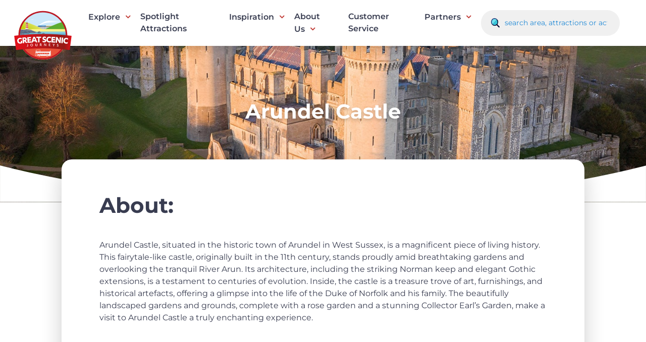

--- FILE ---
content_type: text/html; charset=UTF-8
request_url: https://www.greatscenicjourneys.co.uk/attraction/arundel-castle/
body_size: 31869
content:
<!doctype html>
<html lang="en-GB">
<head> <script>
var gform;gform||(document.addEventListener("gform_main_scripts_loaded",function(){gform.scriptsLoaded=!0}),document.addEventListener("gform/theme/scripts_loaded",function(){gform.themeScriptsLoaded=!0}),window.addEventListener("DOMContentLoaded",function(){gform.domLoaded=!0}),gform={domLoaded:!1,scriptsLoaded:!1,themeScriptsLoaded:!1,isFormEditor:()=>"function"==typeof InitializeEditor,callIfLoaded:function(o){return!(!gform.domLoaded||!gform.scriptsLoaded||!gform.themeScriptsLoaded&&!gform.isFormEditor()||(gform.isFormEditor()&&console.warn("The use of gform.initializeOnLoaded() is deprecated in the form editor context and will be removed in Gravity Forms 3.1."),o(),0))},initializeOnLoaded:function(o){gform.callIfLoaded(o)||(document.addEventListener("gform_main_scripts_loaded",()=>{gform.scriptsLoaded=!0,gform.callIfLoaded(o)}),document.addEventListener("gform/theme/scripts_loaded",()=>{gform.themeScriptsLoaded=!0,gform.callIfLoaded(o)}),window.addEventListener("DOMContentLoaded",()=>{gform.domLoaded=!0,gform.callIfLoaded(o)}))},hooks:{action:{},filter:{}},addAction:function(o,r,e,t){gform.addHook("action",o,r,e,t)},addFilter:function(o,r,e,t){gform.addHook("filter",o,r,e,t)},doAction:function(o){gform.doHook("action",o,arguments)},applyFilters:function(o){return gform.doHook("filter",o,arguments)},removeAction:function(o,r){gform.removeHook("action",o,r)},removeFilter:function(o,r,e){gform.removeHook("filter",o,r,e)},addHook:function(o,r,e,t,n){null==gform.hooks[o][r]&&(gform.hooks[o][r]=[]);var d=gform.hooks[o][r];null==n&&(n=r+"_"+d.length),gform.hooks[o][r].push({tag:n,callable:e,priority:t=null==t?10:t})},doHook:function(r,o,e){var t;if(e=Array.prototype.slice.call(e,1),null!=gform.hooks[r][o]&&((o=gform.hooks[r][o]).sort(function(o,r){return o.priority-r.priority}),o.forEach(function(o){"function"!=typeof(t=o.callable)&&(t=window[t]),"action"==r?t.apply(null,e):e[0]=t.apply(null,e)})),"filter"==r)return e[0]},removeHook:function(o,r,t,n){var e;null!=gform.hooks[o][r]&&(e=(e=gform.hooks[o][r]).filter(function(o,r,e){return!!(null!=n&&n!=o.tag||null!=t&&t!=o.priority)}),gform.hooks[o][r]=e)}});
</script>
<meta charset="UTF-8"><script>if(navigator.userAgent.match(/MSIE|Internet Explorer/i)||navigator.userAgent.match(/Trident\/7\..*?rv:11/i)){var href=document.location.href;if(!href.match(/[?&]nowprocket/)){if(href.indexOf("?")==-1){if(href.indexOf("#")==-1){document.location.href=href+"?nowprocket=1"}else{document.location.href=href.replace("#","?nowprocket=1#")}}else{if(href.indexOf("#")==-1){document.location.href=href+"&nowprocket=1"}else{document.location.href=href.replace("#","&nowprocket=1#")}}}}</script><script>(()=>{class RocketLazyLoadScripts{constructor(){this.v="1.2.6",this.triggerEvents=["keydown","mousedown","mousemove","touchmove","touchstart","touchend","wheel"],this.userEventHandler=this.t.bind(this),this.touchStartHandler=this.i.bind(this),this.touchMoveHandler=this.o.bind(this),this.touchEndHandler=this.h.bind(this),this.clickHandler=this.u.bind(this),this.interceptedClicks=[],this.interceptedClickListeners=[],this.l(this),window.addEventListener("pageshow",(t=>{this.persisted=t.persisted,this.everythingLoaded&&this.m()})),this.CSPIssue=sessionStorage.getItem("rocketCSPIssue"),document.addEventListener("securitypolicyviolation",(t=>{this.CSPIssue||"script-src-elem"!==t.violatedDirective||"data"!==t.blockedURI||(this.CSPIssue=!0,sessionStorage.setItem("rocketCSPIssue",!0))})),document.addEventListener("DOMContentLoaded",(()=>{this.k()})),this.delayedScripts={normal:[],async:[],defer:[]},this.trash=[],this.allJQueries=[]}p(t){document.hidden?t.t():(this.triggerEvents.forEach((e=>window.addEventListener(e,t.userEventHandler,{passive:!0}))),window.addEventListener("touchstart",t.touchStartHandler,{passive:!0}),window.addEventListener("mousedown",t.touchStartHandler),document.addEventListener("visibilitychange",t.userEventHandler))}_(){this.triggerEvents.forEach((t=>window.removeEventListener(t,this.userEventHandler,{passive:!0}))),document.removeEventListener("visibilitychange",this.userEventHandler)}i(t){"HTML"!==t.target.tagName&&(window.addEventListener("touchend",this.touchEndHandler),window.addEventListener("mouseup",this.touchEndHandler),window.addEventListener("touchmove",this.touchMoveHandler,{passive:!0}),window.addEventListener("mousemove",this.touchMoveHandler),t.target.addEventListener("click",this.clickHandler),this.L(t.target,!0),this.S(t.target,"onclick","rocket-onclick"),this.C())}o(t){window.removeEventListener("touchend",this.touchEndHandler),window.removeEventListener("mouseup",this.touchEndHandler),window.removeEventListener("touchmove",this.touchMoveHandler,{passive:!0}),window.removeEventListener("mousemove",this.touchMoveHandler),t.target.removeEventListener("click",this.clickHandler),this.L(t.target,!1),this.S(t.target,"rocket-onclick","onclick"),this.M()}h(){window.removeEventListener("touchend",this.touchEndHandler),window.removeEventListener("mouseup",this.touchEndHandler),window.removeEventListener("touchmove",this.touchMoveHandler,{passive:!0}),window.removeEventListener("mousemove",this.touchMoveHandler)}u(t){t.target.removeEventListener("click",this.clickHandler),this.L(t.target,!1),this.S(t.target,"rocket-onclick","onclick"),this.interceptedClicks.push(t),t.preventDefault(),t.stopPropagation(),t.stopImmediatePropagation(),this.M()}O(){window.removeEventListener("touchstart",this.touchStartHandler,{passive:!0}),window.removeEventListener("mousedown",this.touchStartHandler),this.interceptedClicks.forEach((t=>{t.target.dispatchEvent(new MouseEvent("click",{view:t.view,bubbles:!0,cancelable:!0}))}))}l(t){EventTarget.prototype.addEventListenerWPRocketBase=EventTarget.prototype.addEventListener,EventTarget.prototype.addEventListener=function(e,i,o){"click"!==e||t.windowLoaded||i===t.clickHandler||t.interceptedClickListeners.push({target:this,func:i,options:o}),(this||window).addEventListenerWPRocketBase(e,i,o)}}L(t,e){this.interceptedClickListeners.forEach((i=>{i.target===t&&(e?t.removeEventListener("click",i.func,i.options):t.addEventListener("click",i.func,i.options))})),t.parentNode!==document.documentElement&&this.L(t.parentNode,e)}D(){return new Promise((t=>{this.P?this.M=t:t()}))}C(){this.P=!0}M(){this.P=!1}S(t,e,i){t.hasAttribute&&t.hasAttribute(e)&&(event.target.setAttribute(i,event.target.getAttribute(e)),event.target.removeAttribute(e))}t(){this._(this),"loading"===document.readyState?document.addEventListener("DOMContentLoaded",this.R.bind(this)):this.R()}k(){let t=[];document.querySelectorAll("script[type=rocketlazyloadscript][data-rocket-src]").forEach((e=>{let i=e.getAttribute("data-rocket-src");if(i&&!i.startsWith("data:")){0===i.indexOf("//")&&(i=location.protocol+i);try{const o=new URL(i).origin;o!==location.origin&&t.push({src:o,crossOrigin:e.crossOrigin||"module"===e.getAttribute("data-rocket-type")})}catch(t){}}})),t=[...new Map(t.map((t=>[JSON.stringify(t),t]))).values()],this.T(t,"preconnect")}async R(){this.lastBreath=Date.now(),this.j(this),this.F(this),this.I(),this.W(),this.q(),await this.A(this.delayedScripts.normal),await this.A(this.delayedScripts.defer),await this.A(this.delayedScripts.async);try{await this.U(),await this.H(this),await this.J()}catch(t){console.error(t)}window.dispatchEvent(new Event("rocket-allScriptsLoaded")),this.everythingLoaded=!0,this.D().then((()=>{this.O()})),this.N()}W(){document.querySelectorAll("script[type=rocketlazyloadscript]").forEach((t=>{t.hasAttribute("data-rocket-src")?t.hasAttribute("async")&&!1!==t.async?this.delayedScripts.async.push(t):t.hasAttribute("defer")&&!1!==t.defer||"module"===t.getAttribute("data-rocket-type")?this.delayedScripts.defer.push(t):this.delayedScripts.normal.push(t):this.delayedScripts.normal.push(t)}))}async B(t){if(await this.G(),!0!==t.noModule||!("noModule"in HTMLScriptElement.prototype))return new Promise((e=>{let i;function o(){(i||t).setAttribute("data-rocket-status","executed"),e()}try{if(navigator.userAgent.indexOf("Firefox/")>0||""===navigator.vendor||this.CSPIssue)i=document.createElement("script"),[...t.attributes].forEach((t=>{let e=t.nodeName;"type"!==e&&("data-rocket-type"===e&&(e="type"),"data-rocket-src"===e&&(e="src"),i.setAttribute(e,t.nodeValue))})),t.text&&(i.text=t.text),i.hasAttribute("src")?(i.addEventListener("load",o),i.addEventListener("error",(function(){i.setAttribute("data-rocket-status","failed-network"),e()})),setTimeout((()=>{i.isConnected||e()}),1)):(i.text=t.text,o()),t.parentNode.replaceChild(i,t);else{const i=t.getAttribute("data-rocket-type"),s=t.getAttribute("data-rocket-src");i?(t.type=i,t.removeAttribute("data-rocket-type")):t.removeAttribute("type"),t.addEventListener("load",o),t.addEventListener("error",(i=>{this.CSPIssue&&i.target.src.startsWith("data:")?(console.log("WPRocket: data-uri blocked by CSP -> fallback"),t.removeAttribute("src"),this.B(t).then(e)):(t.setAttribute("data-rocket-status","failed-network"),e())})),s?(t.removeAttribute("data-rocket-src"),t.src=s):t.src="data:text/javascript;base64,"+window.btoa(unescape(encodeURIComponent(t.text)))}}catch(i){t.setAttribute("data-rocket-status","failed-transform"),e()}}));t.setAttribute("data-rocket-status","skipped")}async A(t){const e=t.shift();return e&&e.isConnected?(await this.B(e),this.A(t)):Promise.resolve()}q(){this.T([...this.delayedScripts.normal,...this.delayedScripts.defer,...this.delayedScripts.async],"preload")}T(t,e){var i=document.createDocumentFragment();t.forEach((t=>{const o=t.getAttribute&&t.getAttribute("data-rocket-src")||t.src;if(o&&!o.startsWith("data:")){const s=document.createElement("link");s.href=o,s.rel=e,"preconnect"!==e&&(s.as="script"),t.getAttribute&&"module"===t.getAttribute("data-rocket-type")&&(s.crossOrigin=!0),t.crossOrigin&&(s.crossOrigin=t.crossOrigin),t.integrity&&(s.integrity=t.integrity),i.appendChild(s),this.trash.push(s)}})),document.head.appendChild(i)}j(t){let e={};function i(i,o){return e[o].eventsToRewrite.indexOf(i)>=0&&!t.everythingLoaded?"rocket-"+i:i}function o(t,o){!function(t){e[t]||(e[t]={originalFunctions:{add:t.addEventListener,remove:t.removeEventListener},eventsToRewrite:[]},t.addEventListener=function(){arguments[0]=i(arguments[0],t),e[t].originalFunctions.add.apply(t,arguments)},t.removeEventListener=function(){arguments[0]=i(arguments[0],t),e[t].originalFunctions.remove.apply(t,arguments)})}(t),e[t].eventsToRewrite.push(o)}function s(e,i){let o=e[i];e[i]=null,Object.defineProperty(e,i,{get:()=>o||function(){},set(s){t.everythingLoaded?o=s:e["rocket"+i]=o=s}})}o(document,"DOMContentLoaded"),o(window,"DOMContentLoaded"),o(window,"load"),o(window,"pageshow"),o(document,"readystatechange"),s(document,"onreadystatechange"),s(window,"onload"),s(window,"onpageshow");try{Object.defineProperty(document,"readyState",{get:()=>t.rocketReadyState,set(e){t.rocketReadyState=e},configurable:!0}),document.readyState="loading"}catch(t){console.log("WPRocket DJE readyState conflict, bypassing")}}F(t){let e;function i(e){return t.everythingLoaded?e:e.split(" ").map((t=>"load"===t||0===t.indexOf("load.")?"rocket-jquery-load":t)).join(" ")}function o(o){function s(t){const e=o.fn[t];o.fn[t]=o.fn.init.prototype[t]=function(){return this[0]===window&&("string"==typeof arguments[0]||arguments[0]instanceof String?arguments[0]=i(arguments[0]):"object"==typeof arguments[0]&&Object.keys(arguments[0]).forEach((t=>{const e=arguments[0][t];delete arguments[0][t],arguments[0][i(t)]=e}))),e.apply(this,arguments),this}}o&&o.fn&&!t.allJQueries.includes(o)&&(o.fn.ready=o.fn.init.prototype.ready=function(e){return t.domReadyFired?e.bind(document)(o):document.addEventListener("rocket-DOMContentLoaded",(()=>e.bind(document)(o))),o([])},s("on"),s("one"),t.allJQueries.push(o)),e=o}o(window.jQuery),Object.defineProperty(window,"jQuery",{get:()=>e,set(t){o(t)}})}async H(t){const e=document.querySelector("script[data-webpack]");e&&(await async function(){return new Promise((t=>{e.addEventListener("load",t),e.addEventListener("error",t)}))}(),await t.K(),await t.H(t))}async U(){this.domReadyFired=!0;try{document.readyState="interactive"}catch(t){}await this.G(),document.dispatchEvent(new Event("rocket-readystatechange")),await this.G(),document.rocketonreadystatechange&&document.rocketonreadystatechange(),await this.G(),document.dispatchEvent(new Event("rocket-DOMContentLoaded")),await this.G(),window.dispatchEvent(new Event("rocket-DOMContentLoaded"))}async J(){try{document.readyState="complete"}catch(t){}await this.G(),document.dispatchEvent(new Event("rocket-readystatechange")),await this.G(),document.rocketonreadystatechange&&document.rocketonreadystatechange(),await this.G(),window.dispatchEvent(new Event("rocket-load")),await this.G(),window.rocketonload&&window.rocketonload(),await this.G(),this.allJQueries.forEach((t=>t(window).trigger("rocket-jquery-load"))),await this.G();const t=new Event("rocket-pageshow");t.persisted=this.persisted,window.dispatchEvent(t),await this.G(),window.rocketonpageshow&&window.rocketonpageshow({persisted:this.persisted}),this.windowLoaded=!0}m(){document.onreadystatechange&&document.onreadystatechange(),window.onload&&window.onload(),window.onpageshow&&window.onpageshow({persisted:this.persisted})}I(){const t=new Map;document.write=document.writeln=function(e){const i=document.currentScript;i||console.error("WPRocket unable to document.write this: "+e);const o=document.createRange(),s=i.parentElement;let n=t.get(i);void 0===n&&(n=i.nextSibling,t.set(i,n));const c=document.createDocumentFragment();o.setStart(c,0),c.appendChild(o.createContextualFragment(e)),s.insertBefore(c,n)}}async G(){Date.now()-this.lastBreath>45&&(await this.K(),this.lastBreath=Date.now())}async K(){return document.hidden?new Promise((t=>setTimeout(t))):new Promise((t=>requestAnimationFrame(t)))}N(){this.trash.forEach((t=>t.remove()))}static run(){const t=new RocketLazyLoadScripts;t.p(t)}}RocketLazyLoadScripts.run()})();</script>
	
	<meta name="viewport" content="width=device-width, initial-scale=1">
	<link rel="profile" href="https://gmpg.org/xfn/11">
	
	<link rel="preconnect" href="https://fonts.gstatic.com" crossorigin>
	

	<meta name='robots' content='index, follow, max-image-preview:large, max-snippet:-1, max-video-preview:-1' />

	<!-- This site is optimized with the Yoast SEO plugin v26.6 - https://yoast.com/wordpress/plugins/seo/ -->
	<title>Arundel Castle - Great Scenic Journeys</title><link rel="preload" data-rocket-preload as="font" href="https://fonts.gstatic.com/s/montserrat/v31/JTUSjIg1_i6t8kCHKm459Wlhyw.woff2" crossorigin><link rel="preload" data-rocket-preload as="font" href="https://www.greatscenicjourneys.co.uk/wp-content/plugins/penn-toolkit/assets/css/fonts/fontawesome-webfont.woff2?v=4.7.0" crossorigin><link rel="preload" data-rocket-preload as="font" href="https://www.greatscenicjourneys.co.uk/wp-content/themes/great-scenic-journeys/fonts/fontawesome-webfont.woff2?v=4.7.0" crossorigin><style id="wpr-usedcss">@font-face{font-family:Montserrat;font-style:normal;font-weight:300;font-display:swap;src:url(https://fonts.gstatic.com/s/montserrat/v31/JTUSjIg1_i6t8kCHKm459Wlhyw.woff2) format('woff2');unicode-range:U+0000-00FF,U+0131,U+0152-0153,U+02BB-02BC,U+02C6,U+02DA,U+02DC,U+0304,U+0308,U+0329,U+2000-206F,U+20AC,U+2122,U+2191,U+2193,U+2212,U+2215,U+FEFF,U+FFFD}@font-face{font-family:Montserrat;font-style:normal;font-weight:400;font-display:swap;src:url(https://fonts.gstatic.com/s/montserrat/v31/JTUSjIg1_i6t8kCHKm459Wlhyw.woff2) format('woff2');unicode-range:U+0000-00FF,U+0131,U+0152-0153,U+02BB-02BC,U+02C6,U+02DA,U+02DC,U+0304,U+0308,U+0329,U+2000-206F,U+20AC,U+2122,U+2191,U+2193,U+2212,U+2215,U+FEFF,U+FFFD}@font-face{font-family:Montserrat;font-style:normal;font-weight:500;font-display:swap;src:url(https://fonts.gstatic.com/s/montserrat/v31/JTUSjIg1_i6t8kCHKm459Wlhyw.woff2) format('woff2');unicode-range:U+0000-00FF,U+0131,U+0152-0153,U+02BB-02BC,U+02C6,U+02DA,U+02DC,U+0304,U+0308,U+0329,U+2000-206F,U+20AC,U+2122,U+2191,U+2193,U+2212,U+2215,U+FEFF,U+FFFD}@font-face{font-family:Montserrat;font-style:normal;font-weight:600;font-display:swap;src:url(https://fonts.gstatic.com/s/montserrat/v31/JTUSjIg1_i6t8kCHKm459Wlhyw.woff2) format('woff2');unicode-range:U+0000-00FF,U+0131,U+0152-0153,U+02BB-02BC,U+02C6,U+02DA,U+02DC,U+0304,U+0308,U+0329,U+2000-206F,U+20AC,U+2122,U+2191,U+2193,U+2212,U+2215,U+FEFF,U+FFFD}@font-face{font-family:Montserrat;font-style:normal;font-weight:700;font-display:swap;src:url(https://fonts.gstatic.com/s/montserrat/v31/JTUSjIg1_i6t8kCHKm459Wlhyw.woff2) format('woff2');unicode-range:U+0000-00FF,U+0131,U+0152-0153,U+02BB-02BC,U+02C6,U+02DA,U+02DC,U+0304,U+0308,U+0329,U+2000-206F,U+20AC,U+2122,U+2191,U+2193,U+2212,U+2215,U+FEFF,U+FFFD}img:is([sizes=auto i],[sizes^="auto," i]){contain-intrinsic-size:3000px 1500px}img.emoji{display:inline!important;border:none!important;box-shadow:none!important;height:1em!important;width:1em!important;margin:0 .07em!important;vertical-align:-.1em!important;background:0 0!important;padding:0!important}:root{--wp-block-synced-color:#7a00df;--wp-block-synced-color--rgb:122,0,223;--wp-bound-block-color:var(--wp-block-synced-color);--wp-editor-canvas-background:#ddd;--wp-admin-theme-color:#007cba;--wp-admin-theme-color--rgb:0,124,186;--wp-admin-theme-color-darker-10:#006ba1;--wp-admin-theme-color-darker-10--rgb:0,107,160.5;--wp-admin-theme-color-darker-20:#005a87;--wp-admin-theme-color-darker-20--rgb:0,90,135;--wp-admin-border-width-focus:2px}@media (min-resolution:192dpi){:root{--wp-admin-border-width-focus:1.5px}}:root{--wp--preset--font-size--normal:16px;--wp--preset--font-size--huge:42px}.screen-reader-text{border:0;clip-path:inset(50%);height:1px;margin:-1px;overflow:hidden;padding:0;position:absolute;width:1px;word-wrap:normal!important}.screen-reader-text:focus{background-color:#ddd;clip-path:none;color:#444;display:block;font-size:1em;height:auto;left:5px;line-height:normal;padding:15px 23px 14px;text-decoration:none;top:5px;width:auto;z-index:100000}html :where(.has-border-color){border-style:solid}html :where([style*=border-top-color]){border-top-style:solid}html :where([style*=border-right-color]){border-right-style:solid}html :where([style*=border-bottom-color]){border-bottom-style:solid}html :where([style*=border-left-color]){border-left-style:solid}html :where([style*=border-width]){border-style:solid}html :where([style*=border-top-width]){border-top-style:solid}html :where([style*=border-right-width]){border-right-style:solid}html :where([style*=border-bottom-width]){border-bottom-style:solid}html :where([style*=border-left-width]){border-left-style:solid}html :where(img[class*=wp-image-]){height:auto;max-width:100%}:where(figure){margin:0 0 1em}html :where(.is-position-sticky){--wp-admin--admin-bar--position-offset:var(--wp-admin--admin-bar--height,0px)}@media screen and (max-width:600px){html :where(.is-position-sticky){--wp-admin--admin-bar--position-offset:0px}}:root{--wp--preset--aspect-ratio--square:1;--wp--preset--aspect-ratio--4-3:4/3;--wp--preset--aspect-ratio--3-4:3/4;--wp--preset--aspect-ratio--3-2:3/2;--wp--preset--aspect-ratio--2-3:2/3;--wp--preset--aspect-ratio--16-9:16/9;--wp--preset--aspect-ratio--9-16:9/16;--wp--preset--color--black:#000000;--wp--preset--color--cyan-bluish-gray:#abb8c3;--wp--preset--color--white:#ffffff;--wp--preset--color--pale-pink:#f78da7;--wp--preset--color--vivid-red:#cf2e2e;--wp--preset--color--luminous-vivid-orange:#ff6900;--wp--preset--color--luminous-vivid-amber:#fcb900;--wp--preset--color--light-green-cyan:#7bdcb5;--wp--preset--color--vivid-green-cyan:#00d084;--wp--preset--color--pale-cyan-blue:#8ed1fc;--wp--preset--color--vivid-cyan-blue:#0693e3;--wp--preset--color--vivid-purple:#9b51e0;--wp--preset--gradient--vivid-cyan-blue-to-vivid-purple:linear-gradient(135deg,rgb(6, 147, 227) 0%,rgb(155, 81, 224) 100%);--wp--preset--gradient--light-green-cyan-to-vivid-green-cyan:linear-gradient(135deg,rgb(122, 220, 180) 0%,rgb(0, 208, 130) 100%);--wp--preset--gradient--luminous-vivid-amber-to-luminous-vivid-orange:linear-gradient(135deg,rgb(252, 185, 0) 0%,rgb(255, 105, 0) 100%);--wp--preset--gradient--luminous-vivid-orange-to-vivid-red:linear-gradient(135deg,rgb(255, 105, 0) 0%,rgb(207, 46, 46) 100%);--wp--preset--gradient--very-light-gray-to-cyan-bluish-gray:linear-gradient(135deg,rgb(238, 238, 238) 0%,rgb(169, 184, 195) 100%);--wp--preset--gradient--cool-to-warm-spectrum:linear-gradient(135deg,rgb(74, 234, 220) 0%,rgb(151, 120, 209) 20%,rgb(207, 42, 186) 40%,rgb(238, 44, 130) 60%,rgb(251, 105, 98) 80%,rgb(254, 248, 76) 100%);--wp--preset--gradient--blush-light-purple:linear-gradient(135deg,rgb(255, 206, 236) 0%,rgb(152, 150, 240) 100%);--wp--preset--gradient--blush-bordeaux:linear-gradient(135deg,rgb(254, 205, 165) 0%,rgb(254, 45, 45) 50%,rgb(107, 0, 62) 100%);--wp--preset--gradient--luminous-dusk:linear-gradient(135deg,rgb(255, 203, 112) 0%,rgb(199, 81, 192) 50%,rgb(65, 88, 208) 100%);--wp--preset--gradient--pale-ocean:linear-gradient(135deg,rgb(255, 245, 203) 0%,rgb(182, 227, 212) 50%,rgb(51, 167, 181) 100%);--wp--preset--gradient--electric-grass:linear-gradient(135deg,rgb(202, 248, 128) 0%,rgb(113, 206, 126) 100%);--wp--preset--gradient--midnight:linear-gradient(135deg,rgb(2, 3, 129) 0%,rgb(40, 116, 252) 100%);--wp--preset--font-size--small:13px;--wp--preset--font-size--medium:20px;--wp--preset--font-size--large:36px;--wp--preset--font-size--x-large:42px;--wp--preset--spacing--20:0.44rem;--wp--preset--spacing--30:0.67rem;--wp--preset--spacing--40:1rem;--wp--preset--spacing--50:1.5rem;--wp--preset--spacing--60:2.25rem;--wp--preset--spacing--70:3.38rem;--wp--preset--spacing--80:5.06rem;--wp--preset--shadow--natural:6px 6px 9px rgba(0, 0, 0, .2);--wp--preset--shadow--deep:12px 12px 50px rgba(0, 0, 0, .4);--wp--preset--shadow--sharp:6px 6px 0px rgba(0, 0, 0, .2);--wp--preset--shadow--outlined:6px 6px 0px -3px rgb(255, 255, 255),6px 6px rgb(0, 0, 0);--wp--preset--shadow--crisp:6px 6px 0px rgb(0, 0, 0)}:where(.is-layout-flex){gap:.5em}:where(.is-layout-grid){gap:.5em}:where(.wp-block-columns.is-layout-flex){gap:2em}:where(.wp-block-columns.is-layout-grid){gap:2em}:where(.wp-block-post-template.is-layout-flex){gap:1.25em}:where(.wp-block-post-template.is-layout-grid){gap:1.25em}.slick-slider{position:relative;display:block;box-sizing:border-box;-webkit-user-select:none;-moz-user-select:none;-ms-user-select:none;user-select:none;-webkit-touch-callout:none;-khtml-user-select:none;-ms-touch-action:pan-y;touch-action:pan-y;-webkit-tap-highlight-color:transparent}.slick-list{position:relative;display:block;overflow:hidden;margin:0;padding:0}.slick-list:focus{outline:0}.slick-list.dragging{cursor:pointer;cursor:hand}.slick-slider .slick-list,.slick-slider .slick-track{-webkit-transform:translate3d(0,0,0);-moz-transform:translate3d(0,0,0);-ms-transform:translate3d(0,0,0);-o-transform:translate3d(0,0,0);transform:translate3d(0,0,0)}.slick-track{position:relative;top:0;left:0;display:block;margin-left:auto;margin-right:auto}.slick-track:after,.slick-track:before{display:table;content:''}.slick-track:after{clear:both}.slick-loading .slick-track{visibility:hidden}.slick-slide{display:none;float:left;height:100%;min-height:1px}[dir=rtl] .slick-slide{float:right}.slick-slide img{display:block}.slick-slide.slick-loading img{display:none}.slick-slide.dragging img{pointer-events:none}.slick-initialized .slick-slide{display:block}.slick-loading .slick-slide{visibility:hidden}.slick-vertical .slick-slide{display:block;height:auto;border:1px solid transparent}.slick-arrow.slick-hidden{display:none}@font-face{font-display:swap;font-family:FontAwesome;src:url(https://www.greatscenicjourneys.co.uk/wp-content/plugins/penn-toolkit/assets/css/fonts/fontawesome-webfont.eot?v=4.7.0);src:url(https://www.greatscenicjourneys.co.uk/wp-content/plugins/penn-toolkit/assets/css/fonts/fontawesome-webfont.eot?#iefix&v=4.7.0) format("embedded-opentype"),url(https://www.greatscenicjourneys.co.uk/wp-content/plugins/penn-toolkit/assets/css/fonts/fontawesome-webfont.woff2?v=4.7.0) format("woff2"),url(https://www.greatscenicjourneys.co.uk/wp-content/plugins/penn-toolkit/assets/css/fonts/fontawesome-webfont.woff?v=4.7.0) format("woff"),url(https://www.greatscenicjourneys.co.uk/wp-content/plugins/penn-toolkit/assets/css/fonts/fontawesome-webfont.ttf?v=4.7.0) format("truetype"),url(https://www.greatscenicjourneys.co.uk/wp-content/plugins/penn-toolkit/assets/css/fonts/fontawesome-webfont.svg?v=4.7.0#fontawesomeregular) format("svg");font-weight:400;font-style:normal}.fa-twitter:before{content:""}.fa-facebook:before{content:""}.fa-angle-left:before{content:""}.fa-angle-right:before{content:""}.fa-instagram:before{content:""}.justify-content-center{justify-content:center}.justify-content-end{justify-content:flex-end}.row{width:100%;max-width:1300px;margin-left:auto;margin-right:auto;display:flex;display:-ms-flexbox;flex-wrap:wrap;position:relative}.columns{padding-left:15px;padding-right:15px;display:inline-block;box-sizing:border-box;position:relative}.columns img{display:block}.one{width:8.3333333%}.three{width:25%}.four{width:33.333333%}.six{width:50%}.ten{width:83.3333333%}.twelve{width:100%}html{line-height:1.15;-webkit-text-size-adjust:100%}body{margin:0}main{display:block}h1{font-size:2em;margin:.67em 0}a{background-color:transparent}strong{font-weight:bolder}code{font-family:monospace,monospace;font-size:1em}img{border-style:none}button,input,optgroup,select,textarea{font-family:inherit;font-size:100%;line-height:1.15;margin:0}button,input{overflow:visible}button,select{text-transform:none}[type=button],[type=reset],[type=submit],button{-webkit-appearance:button}[type=button]::-moz-focus-inner,[type=reset]::-moz-focus-inner,[type=submit]::-moz-focus-inner,button::-moz-focus-inner{border-style:none;padding:0}[type=button]:-moz-focusring,[type=reset]:-moz-focusring,[type=submit]:-moz-focusring,button:-moz-focusring{outline:ButtonText dotted 1px}fieldset{padding:.35em .75em .625em}legend{box-sizing:border-box;color:inherit;display:table;max-width:100%;padding:0;white-space:normal}progress{vertical-align:baseline}textarea{overflow:auto}[type=checkbox],[type=radio]{box-sizing:border-box;padding:0}[type=number]::-webkit-inner-spin-button,[type=number]::-webkit-outer-spin-button{height:auto}[type=search]{-webkit-appearance:textfield;outline-offset:-2px}[type=search]::-webkit-search-decoration{-webkit-appearance:none}::-webkit-file-upload-button{-webkit-appearance:button;font:inherit}template{display:none}[hidden]{display:none}*,::after,::before{box-sizing:inherit}html{box-sizing:border-box}body,button,input,optgroup,select,textarea{color:#383c50;font-family:Montserrat,sans-serif;font-size:1rem;line-height:1.5}h1,h2,h3{clear:both;font-weight:700}h2.large{font-size:3.5em;font-weight:700;color:#383c50;margin:0}p{margin-bottom:1.5em;font-weight:400}em,i{font-style:italic}address{margin:0 0 1.5em}code,tt,var{font-family:monaco,consolas,"Andale Mono","DejaVu Sans Mono",monospace}body{background:#fff;overflow-x:hidden}.row{max-width:1500px}.flex{display:flex}.site-header{position:relative;z-index:99;background-color:#fff;padding:20px 0;box-shadow:0 3px 20px rgba(0,0,0,.2)}.site-header .flex{position:relative;display:flex;align-items:center}.site-header .site-branding{position:absolute;top:-20px;left:0;width:140px}.site-header form{margin-left:auto}.site-header form .search{display:flex;background-color:#f0f0f0;border-radius:100px;padding:10px 20px;max-width:275px;width:100%}.site-header form .search button{background-color:transparent;border:0;padding:0;width:20px;margin-right:5px;cursor:pointer}.site-header form .search input[type=text]{padding:5px;background-color:transparent;border:0;font-size:14px;outline:0;width:100%}.site-header form .search input[type=text]::placeholder{color:#2189d5}.site-header #primary-menu{margin-left:160px}.site-footer .brands{padding:50px 0;background-color:#fff}.site-footer .brands img{display:block;margin:0 auto}.site-footer .brands .slider .slick-track{display:flex;align-items:center}.site-footer .bottom{padding:100px 0;background-color:#2189d5;border-radius:80px 80px 0 0}.site-footer .bottom h2{margin:0 0 15px;color:#fff;font-size:1.1em}.site-footer .bottom img.logo{display:block;margin:0 auto}.site-footer .bottom ul.socials{list-style-type:none;margin:0 0 30px;padding:0;display:flex}.site-footer .bottom ul.socials li{margin-right:15px}.site-footer .bottom ul.socials li a{display:block;font-size:1.2em;width:50px;height:50px;display:flex;align-items:center;justify-content:center;background-color:#fff;color:#000;border-radius:50%;text-decoration:none}.site-footer .bottom ul.footer-menu{list-style-type:none;margin:0;padding:0}.site-footer .bottom ul.footer-menu li{padding:5px 0}.site-footer .bottom ul.footer-menu li a{color:#fff;font-size:14px;text-decoration:none}.site-footer .bottom p{font-size:14px;color:#fff}@font-face{font-display:swap;font-family:FontAwesome;src:url(https://www.greatscenicjourneys.co.uk/wp-content/themes/great-scenic-journeys/fonts/fontawesome-webfont.eot?v=4.7.0);src:url(https://www.greatscenicjourneys.co.uk/wp-content/themes/great-scenic-journeys/fonts/fontawesome-webfont.eot?#iefix&v=4.7.0) format("embedded-opentype"),url(https://www.greatscenicjourneys.co.uk/wp-content/themes/great-scenic-journeys/fonts/fontawesome-webfont.woff2?v=4.7.0) format("woff2"),url(https://www.greatscenicjourneys.co.uk/wp-content/themes/great-scenic-journeys/fonts/fontawesome-webfont.woff?v=4.7.0) format("woff"),url(https://www.greatscenicjourneys.co.uk/wp-content/themes/great-scenic-journeys/fonts/fontawesome-webfont.ttf?v=4.7.0) format("truetype"),url(https://www.greatscenicjourneys.co.uk/wp-content/themes/great-scenic-journeys/fonts/fontawesome-webfont.svg?v=4.7.0#fontawesomeregular) format("svg");font-weight:400;font-style:normal}.fa{display:inline-block;font:14px/1 FontAwesome;font-size:inherit;text-rendering:auto;-webkit-font-smoothing:antialiased;-moz-osx-font-smoothing:grayscale}.fa-twitter:before{content:"\f099"}.fa-facebook:before{content:"\f09a"}.fa-angle-left:before{content:"\f104"}.fa-angle-right:before{content:"\f105"}.fa-instagram:before{content:"\f16d"}.search-toggle{display:none}.most-popular-journeys{padding:100px 0 0}.most-popular-journeys .title h2{font-size:2.5em;margin:0}.most-popular-journeys .title p{font-weight:600;color:#8d8d8d;margin:0 0 15px}.most-popular-journeys .slider{margin-top:30px}.most-popular-journeys .slider div.slick-current .journey-wrapper:after{height:100%}.most-popular-journeys .popular-slider-actions{text-align:right}.most-popular-journeys .popular-slider-actions button{margin-left:10px;width:50px;height:50px;border-radius:100%;background-color:#fff;color:#c03933;padding:0;display:inline-flex;justify-content:center;align-items:center;font-size:2em;border:0;box-shadow:0 3px 20px rgba(0,0,0,.2);cursor:pointer}.journey-wrapper{position:relative;width:100%;border-radius:20px;overflow:hidden}.journey-wrapper:hover img.bg{transform:scale(1.1)}.journey-wrapper:before{content:"";display:block;padding-bottom:70%}.journey-wrapper:after{content:"";position:absolute;bottom:0;left:0;width:100%;height:100%;background:-moz-linear-gradient(top,rgba(0,0,0,0) 0,rgba(0,0,0,.6) 100%);background:-webkit-linear-gradient(top,rgba(0,0,0,0) 0,rgba(0,0,0,.6) 100%);background:linear-gradient(to bottom,rgba(0,0,0,0) 0,rgba(0,0,0,.6) 100%);border-radius:20px;transition:all .6s ease-in-out}.journey-wrapper img.operator-logo{position:absolute;top:20px;right:20px;z-index:9;max-width:150px}.journey-wrapper .attraction-type{position:absolute;top:20px;left:20px;border-radius:100px;z-index:9;background-color:#fff;display:inline-flex;padding:10px;align-items:center;font-size:14px;color:#2189d5}.journey-wrapper .attraction-type img{height:20px;width:20px;object-fit:contain;margin-right:10px}.journey-wrapper img.bg{position:absolute;top:0;left:0;width:100%;height:100%;object-fit:cover;border-radius:20px;transition:all 2s ease-in-out}.journey-wrapper .align-bottom{position:absolute;bottom:0;left:0;width:100%;padding:25px;color:#fff;z-index:9}.journey-wrapper .align-bottom h3{font-size:1.3em;font-weight:700;margin:0;color:#fff}.journey-wrapper .align-bottom p{font-size:14px;margin:0}.explore-by-region{padding:100px 0}.explore-by-region header{margin-bottom:50px}.explore-by-region header h2{font-size:3em;margin:0}.explore-by-region header p{margin-top:0}.explore-by-region .explore-region-actions{text-align:right}.explore-by-region .explore-region-actions button{margin-left:10px;width:50px;height:50px;border-radius:100%;background-color:#fff;color:#c03933;padding:0;display:inline-flex;justify-content:center;align-items:center;font-size:2em;border:0;box-shadow:0 3px 20px rgba(0,0,0,.2);cursor:pointer}.explore-by-region .slider{width:100%}.explore-by-region .slider .four{margin-bottom:30px}.testimonials{padding:100px 0}.testimonials h2{text-align:center;color:#8d8d8d;font-size:1.1em;line-height:1em;margin:0;font-weight:500}.testimonials .slider{margin-top:30px;position:relative}.testimonials .slider .slick-track{padding:20px 0}.testimonials .slider .slick-track .slick-slide{min-height:340px}.testimonials .slider .slick-arrow{position:absolute;top:50%;transform:translateY(-50%);z-index:9;border-radius:50%;width:45px;height:45px;display:flex;align-items:center;justify-content:center;background-color:#2189d5;color:#fff;border:0;padding:0;box-shadow:0 5px 20px #2189d5;cursor:pointer;font-size:1.5em}.testimonials .slider .prev-button{left:-75px}.testimonials .slider .next-button{right:-75px}.testimonials .whitebg{background-color:#fff;box-shadow:0 0 10px rgba(0,0,0,.2);padding:40px;border-radius:20px;min-height:340px}.testimonials .whitebg img.image{width:80px;height:80px;object-fit:cover;border-radius:50%;margin:0 auto;display:block}.testimonials .whitebg h3{text-align:center;color:#c03933;margin:10px 0;font-size:1.2em}.testimonials .whitebg p{text-align:center}.newsletter{position:relative;padding:200px 0;background-repeat:no-repeat;background-size:cover;background-position:center center;background-image:var(--wpr-bg-8245fe35-e6c4-4524-a7fc-0ee8bbe0187a)}.newsletter:before{content:"";position:absolute;top:0;left:0;width:100%;height:25%;background:-moz-linear-gradient(top,#fff 0,rgba(255,255,255,0) 100%);background:-webkit-linear-gradient(top,#fff 0,rgba(255,255,255,0) 100%);background:linear-gradient(to bottom,#fff 0,rgba(255,255,255,0) 100%)}.newsletter .whitebg{position:relative;border-radius:20px;background-color:#fff;box-shadow:0 0 10px rbga(0,0,0,.1);padding:40px;text-align:center;z-index:9}.newsletter .whitebg h2{font-size:2em;color:#1a6da9;margin:0;line-height:1em}.newsletter .whitebg p{text-align:center}#gform_1 #gform_fields_1{position:relative;display:flex;align-items:stretch;border-radius:100px;padding:5px 5px 5px 50px;border:1px solid #b6c7d3}#gform_1 #gform_fields_1:before{content:"";width:25px;height:25px;background-image:var(--wpr-bg-0488376a-9ff9-4a56-9062-ca2dea50938d);background-size:contain;background-repeat:no-repeat;z-index:9;position:absolute;top:50%;transform:translateY(-50%);left:20px}#gform_1 #gform_fields_1 input[type=email]{border:0;background-color:transparent;outline:0;font-weight:600}#gform_1 #gform_fields_1 input[type=email]::placeholder{font-weight:400}#gform_1 #gform_fields_1 #field_submit{margin-left:auto}#gform_1 #gform_fields_1 #field_submit #gform_submit_button_1{height:100%;background-color:#2189d5;border-radius:100px;padding:10px 20px;color:#fff;border:0;margin-left:auto;cursor:pointer}.find-journeys{padding:50px 0}.find-journeys .ajax-loader{display:none;position:fixed;top:0;left:0;width:100%;height:100%;background-color:rgba(255,255,255,.8);z-index:999}.find-journeys .ajax-loader img{position:absolute;top:50%;left:50%;transform:translate(-50%,-50%);width:150px}.find-journeys header h1{font-size:2.5em;text-align:center}.find-journeys .sm-filters{display:none}.find-journeys span.filter-title{font-weight:700;font-size:1.2em;margin-top:11px;margin-bottom:41px;display:flex;align-items:center}.find-journeys span.filter-title a{font-size:16px;font-weight:400;margin-left:auto}.curved-header{position:relative;padding:100px 0 150px;background-color:#2189d5;background-size:cover;background-position:center center}.curved-header img.curve{position:absolute;bottom:0;left:0;width:100%}.curved-header h1{margin:0;text-align:center;font-size:2.5em;color:#fff;margin-bottom:0;text-shadow:0 3px 6px rgba(0,0,0,.2)}.curved-header p{margin:0;text-align:center;color:#fff;font-weight:600;font-size:1.5em;text-shadow:0 3px 6px rgba(0,0,0,.2)}.curved-header.event h1{text-align:left;font-size:4.5em;line-height:1em}.curved-header.event form input{padding:10px;width:100%;display:block;margin-top:5px}.single-journey-content .single-journey-gallery .slick-arrow{position:absolute;top:50%;transform:translateY(-50%);z-index:9;border-radius:50%;width:60px;height:60px;display:flex;justify-content:center;align-items:center;background-color:#fff;box-shadow:0 3px 20px rgba(0,0,0,.1);color:#c03933;cursor:pointer;border:0;font-size:1.5em}.single-journey-content .single-journey-gallery .slick-prev{left:-75px}.single-journey-content .single-journey-gallery .slick-next{right:-75px}.single-journey-content .single-journey-gallery .slick-track{display:flex;align-items:center}.single-journey-content .single-journey-gallery .slick-current.slick-slide img{height:450px;border-radius:20px}.single-journey-content .single-journey-gallery .slick-slide{transition:all .6s ease}.single-journey-content .single-journey-gallery .slick-slide img{width:600px;height:300px;object-fit:cover;transition:all .6s ease}.single-journey-attractions{padding:150px 0;overflow:hidden}.single-journey-attractions h2{font-size:34px;margin:0}.single-journey-attractions .arrows{text-align:right;margin-left:auto}.single-journey-attractions .arrows button{margin-left:10px;width:50px;height:50px;border-radius:100%;background-color:#fff;color:#c03933;padding:0;display:inline-flex;justify-content:center;align-items:center;font-size:2em;border:0;box-shadow:0 3px 20px rgba(0,0,0,.2);cursor:pointer}.single-journey-attractions .slick-list{overflow:visible}.single-journey-attractions .slick-slide:first-of-type{padding-left:0}.single-journey-attractions .slick-track{display:flex}.single-journey-attractions .journey-wrapper{height:300px}.single-journey-attractions .journey-wrapper:before{display:none}.single-journey-other-journeys{padding:50px 0 150px;overflow-x:hidden}.single-journey-other-journeys .other-journey-slider-arrows{text-align:right;margin-left:auto}.single-journey-other-journeys .other-journey-slider-arrows button{margin-left:10px;width:50px;height:50px;border-radius:100%;background-color:#fff;color:#c03933;padding:0;display:inline-flex;justify-content:center;align-items:center;font-size:2em;border:0;box-shadow:0 3px 20px rgba(0,0,0,.2);cursor:pointer}.single-journey-other-journeys .spacer{margin-top:50px}.single-journey-other-journeys h2{font-size:34px;margin:0}.single-journey-other-journeys .slick-slide:first-of-type{padding-left:0}.single-journey-other-journeys .slick-track{display:flex}.single-journey-other-journeys .slick-list{overflow:visible}.blackout{display:none;position:fixed;top:0;left:0;width:100%;height:100%;background-color:rgba(0,0,0,.8);z-index:999}.blackout .inner{position:absolute;top:50%;left:50%;transform:translate(-50%,-50%);background-color:#fff;max-width:50%}.blackout .inner .slick-track{display:flex;align-items:stretch}.blackout .inner .slick-slide{height:auto}.blackout .inner .slick-slide img{height:100%;width:100%;object-fit:cover}.blackout .inner .slick-arrow{position:absolute;top:50%;transform:translateY(-50%);padding:0;background-color:#fff;color:#c03933;font-size:2em;border-radius:50%;width:40px;height:40px;border:0;display:flex;align-items:center;justify-content:center;box-shadow:0 0 10px rgba(0,0,0,.2);cursor:pointer;z-index:9}.blackout .inner .slick-prev{left:15px}.blackout .inner .slick-next{right:15px}.blackout .inner img{display:block;max-height:80vh;width:auto}.blackout-new{display:none;position:fixed;top:0;left:0;width:100%;height:100%;background-color:rgba(0,0,0,.8);z-index:999}.blackout-new .inner{position:absolute;top:50%;left:50%;transform:translate(-50%,-50%);background-color:#fff;max-width:50%}.blackout-new .inner .slick-track{display:flex;align-items:stretch}.blackout-new .inner .slick-slide{height:auto}.blackout-new .inner .slick-slide img{height:100%;width:100%;object-fit:cover}.blackout-new .inner .slick-arrow{position:absolute;top:50%;transform:translateY(-50%);padding:0;background-color:#fff;color:#c03933;font-size:2em;border-radius:50%;width:40px;height:40px;border:0;display:flex;align-items:center;justify-content:center;box-shadow:0 0 10px rgba(0,0,0,.2);cursor:pointer;z-index:9}.blackout-new .inner .slick-prev{left:15px}.blackout-new .inner .slick-next{right:15px}.blackout-new .inner img{display:block;max-height:80vh;width:auto}.blackout-settle{display:none;position:fixed;top:0;left:0;width:100%;height:100%;background-color:rgba(0,0,0,.8);z-index:999}.blackout-settle .inner{position:absolute;top:50%;left:50%;transform:translate(-50%,-50%);background-color:#fff;max-width:50%;padding:35px;padding-left:50px;padding-right:50px;border-radius:20px}.blackout-settle .gform_title{display:none}.other-regions{padding:100px 0 25px;overflow-x:hidden}.other-regions .flex{display:flex;align-items:center}.other-regions .flex .all-region-slider-arrows{margin-left:auto;display:flex}.other-regions .flex .all-region-slider-arrows .slick-arrow{z-index:9;border-radius:50%;width:45px;height:45px;display:flex;align-items:center;justify-content:center;background-color:#fff;color:#c03933;border:0;padding:0;box-shadow:0 5px 20px rgba(0,0,0,.2);cursor:pointer;font-size:1.5em;margin-left:10px}.other-regions .slick-slide:first-of-type{padding-left:0}.other-regions .slick-track{display:flex}.other-regions .slick-list{overflow:visible}.other-regions h2{margin:0;font-size:40px;font-weight:700}.other-regions p{margin-top:0}.faq{margin-top:-100px;padding-bottom:100px}.faq .whitebg{background-color:#fff;box-shadow:0 30px 40px rgba(76,116,170,.2);padding:50px;border-radius:20px}.faq .whitebg .introduction{text-align:center}.faq .whitebg .introduction p:first-of-type{margin-bottom:0}.faq .whitebg .introduction p:last-of-type{margin-top:0}.faq .whitebg .introduction p a{color:#c03933}.faq .whitebg .introduction .search{position:relative;width:600px;height:50px;margin:0 auto}.faq .whitebg .introduction .search:after{content:url("https://www.greatscenicjourneys.co.uk/wp-content/themes/great-scenic-journeys/images/icons/mag-glass.svg");position:absolute;top:50%;left:30px;transform:translate(-50%,-50%)}.faq .whitebg .introduction .search input[type=text]{width:100%;height:100%;padding:10px 40px 10px 60px;border-radius:5px;border:1px solid #b6c7d3}.faq .whitebg .introduction .search input[type=text]::placeholder{color:#2189d5;opacity:1}.faq .whitebg .accodion{padding-top:50px}.faq .whitebg .accodion .single-faq{padding:30px 0;border-bottom:1px solid #b6c7d3}.faq .whitebg .accodion .single-faq .question{position:relative;cursor:pointer}.faq .whitebg .accodion .single-faq .question:after{content:"\f067";font-family:FontAwesome;height:40px;width:40px;position:absolute;top:50%;right:0;transform:translateY(-50%);border-radius:50%;border:2px solid #2189d5;display:flex;align-items:center;justify-content:center}.faq .whitebg .accodion .single-faq .question h2{margin:0}.faq .whitebg .accodion .single-faq .question.active:after{content:"\f068"}.faq .whitebg .accodion .single-faq .answer{display:none}.faq .whitebg .accodion .single-faq .answer p{margin-bottom:0;padding-bottom:20px;padding-right:60px}.featured-posts .image{height:65%}.featured-posts .post-wrapper .content .content-wrapper h3{font-size:26px}.post-wrapper{height:100%;background-color:#fff;box-shadow:0 30px 40px rgba(76,116,170,.2);border-radius:20px}.post-wrapper .image{width:100%;height:300px;position:relative}.post-wrapper .image img{width:100%;height:300px;object-fit:cover;border-top-left-radius:20px;border-top-right-radius:20px}.post-wrapper .image .date{position:absolute;top:30px;left:30px;height:85px;width:75px;background-color:#fff;border-radius:10px;color:#dd664e;font-size:18px;font-weight:600;padding:10px 15px;align-items:center;text-align:center;display:flex}.post-wrapper .content{padding:30px;height:50%;display:flex;flex-wrap:wrap}.post-wrapper .content .content-wrapper{width:100%}.post-wrapper .content .content-wrapper .category{background-color:#f4f4f4;border-radius:25px;padding:10px 15px;color:#2189d5;margin-right:10px;display:inline-flex;align-items:center;width:fit-content;font-size:14px;margin-bottom:10px}.post-wrapper .content .content-wrapper .category img{margin-right:10px;height:20px}.post-wrapper .content .content-wrapper h3{font-size:22px}.post-index .bg{position:absolute;top:0;left:0;width:100%;height:500px;object-fit:cover}.post-index .featured-posts{padding:50px 0}.post-index .featured-posts .post-wrapper{height:700px}.post-index .all-posts .four{margin-bottom:50px}.featured-journeys{padding:75px 0}.featured-journeys .journey-links .slider{width:100%}.featured-journeys .journey-links .slider .slick-list{overflow:visible}.featured-journeys .journey-links .slider .slick-list .six{width:33.333%}.featured-journeys .featured-journey-slider-arrows{padding:50px 0;position:relative}.featured-journeys .featured-journey-slider-arrows .slick-arrow{position:absolute;top:50%;transform:translateY(-50%);padding:0;background-color:#fff;color:#c03933;font-size:2em;border-radius:50%;width:40px;height:40px;border:0;display:flex;align-items:center;justify-content:center;box-shadow:0 0 10px rgba(0,0,0,.2);cursor:pointer;z-index:9}.featured-journeys .featured-journey-slider-arrows .slick-prev{left:25%}.featured-journeys .featured-journey-slider-arrows .slick-next{right:25%}.home-page-header-slides .slick-arrow{position:absolute;z-index:999;top:50%;transform:translateY(-50%);background-color:transparent;font-size:26px;color:#fff;border:none;cursor:pointer}.home-page-header-slides .slick-arrow i{font-size:26px!important}.home-page-header-slides .next-button{right:0}.window-views{padding:100px 0}.window-views .view-wrapper{border-radius:20px;overflow:hidden;cursor:pointer;position:relative;height:350px;margin-bottom:20px;margin-top:20px}.window-views .view-wrapper:after{content:"";display:block;width:100%;height:100%;position:absolute;top:0;left:0;background:#000;background:-moz-linear-gradient(0deg,#000 0,rgba(255,255,255,0) 50%);background:-webkit-linear-gradient(0deg,#000 0,rgba(255,255,255,0) 50%);background:linear-gradient(0deg,#000 0,rgba(255,255,255,0) 50%)}.excursions{padding:100px 0}.excursions .excursion-slider{position:relative}.excursions .excursion-slider .slick-arrow{position:absolute;top:50%;transform:translateY(-50%);z-index:9;background-color:transparent;color:#fff;font-size:56px;padding:20px;border:none;cursor:pointer}.excursions .excursion-slider .slick-prev{left:0}.excursions .excursion-slider .slick-next{right:0}.excursions .excursion-slider .slick-dots{display:flex;justify-content:center;position:absolute;bottom:0;left:0;width:100%;margin:0;padding:20px;list-style-type:none;cursor:pointer}.excursions .excursion-slider .slick-dots li.slick-active button{opacity:1}.excursions .excursion-slider .slick-dots li{margin:0 5px}.excursions .excursion-slider .slick-dots li button{width:20px;height:20px;font-size:0;color:transparent;padding:0;display:block;border-radius:50%;background-color:#fff;opacity:.5;transition:all .6s ease-in-out}.excursions .excursion-slider .slick-slide{min-height:480px;height:100%;object-fit:cover}.countdown-wrapper{padding:50px 0}.countdown-wrapper .countdown{display:flex;padding:20px;justify-content:space-around;width:500px}.countdown-wrapper .countdown #days:after{content:"Days"}.countdown-wrapper .countdown #hours:after{content:"Hours"}.countdown-wrapper .countdown #mins:after{content:"Mins"}.countdown-wrapper .countdown #secs:after{content:"Secs"}.attractions-top{padding:60px;background-color:#fff;border-radius:20px;box-shadow:0 20px 40px rgba(0,0,0,.2)}.attractions-top h2{font-size:42px;padding-top:0;margin-top:0}.attractions-wrapper{z-index:999;margin-top:-85px}.attractions-wrapper .date{font-weight:700;line-height:200%}.attractions-single-content .row{margin-bottom:15px}ul{padding-left:0}.btn-settle-group{display:inline-flex;align-items:center}.btn-settle-group img{margin-right:10px}.introduction{padding:100px 0}.introduction img{width:100%;max-width:600px;margin:0 auto 100px}.introduction p{font-weight:700;font-size:22px;text-align:center}.gallery-modal{display:none;position:fixed;z-index:9999;padding-top:60px;left:0;top:0;width:100%;height:100%;overflow:auto;background-color:rgba(0,0,0,.9)}.gallery-modal .modal-image{display:block;max-width:80%;max-height:80%;margin:60px auto}.gallery-modal .close-modal{position:absolute;top:30px;right:40px;color:#fff;font-size:40px;font-weight:700;cursor:pointer}.single-attraction .site-footer .bottom{background-color:#c03933}.must-see-attractions{overflow:hidden}.must-see-attractions .flex{margin-bottom:40px;gap:30px}.must-see-attractions .flex h2{margin:0;font-size:50px;color:#383c50}.must-see-attractions .flex p{margin:0;color:#8d8d8d}.must-see-attractions .slick-arrow{background-color:red;z-index:9;border-radius:50%;width:50px;height:50px;display:flex;justify-content:center;align-items:center;background-color:#fff;box-shadow:0 3px 20px rgba(0,0,0,.1);color:#2189d5;cursor:pointer;border:0;font-size:1.2em;margin-left:5px}.must-see-attractions .slider-arrows{position:relative;display:flex;margin-left:auto;align-items:center}.must-see-attractions .slider .slick-list{overflow:visible}.homepage-attractions{position:relative;text-align:center;color:#fff;padding:100px 0;margin-top:150px}.homepage-attractions:after{content:"";position:absolute;top:0;left:0;width:100%;height:calc(100% - 400px);background-image:var(--wpr-bg-e5e37fa4-16d5-4988-8159-6de878855f66);background-size:cover;background-position:top;z-index:1}.homepage-attractions .attraction-links,.homepage-attractions .row{z-index:5}.homepage-attractions h2{margin:50px 0 30px;font-size:46px;text-shadow:0 5px 10px rgba(0,0,0,.15);line-height:1.15}.homepage-attractions p{font-size:20px;font-weight:600;text-shadow:0 5px 10px rgba(0,0,0,.15)}.homepage-attractions .attraction-links{position:relative;margin-top:50px}.blackout-attractions-cta{background-color:rgba(0,0,0,.75);position:fixed;z-index:9999;left:0;top:0;width:100%;height:100%;display:none}.blackout-attractions-cta .close-wrapper{background-color:#2189d5;position:absolute;right:0;top:0;margin-top:8px;margin-right:8px;width:32px;height:32px;border-radius:16px;cursor:pointer}.blackout-attractions-cta .close-wrapper .fa{color:#fff;font-size:20px;margin-left:8px;margin-top:5px}.related-events{padding:0 0 100px;overflow:hidden}.related-events h2{font-size:34px;margin:0}.related-events .related-events-arrows{text-align:right}.related-events .related-events-arrows button{margin-left:10px;width:50px;height:50px;border-radius:100%;background-color:#fff;color:#c03933;padding:0;display:inline-flex;justify-content:center;align-items:center;font-size:2em;border:0;box-shadow:0 3px 20px rgba(0,0,0,.2);cursor:pointer}.related-events .slick-list{overflow:visible}.addition-related-events{padding:150px 0;overflow:hidden;background-color:#f5f5f5}.addition-related-events h2{font-size:34px;margin:0}.addition-related-events .related-events-arrows{text-align:right}.addition-related-events .related-events-arrows button{margin-left:10px;width:50px;height:50px;border-radius:100%;background-color:#fff;color:#c03933;padding:0;display:inline-flex;justify-content:center;align-items:center;font-size:2em;border:0;box-shadow:0 3px 20px rgba(0,0,0,.2);cursor:pointer}.addition-related-events .slick-list{overflow:visible}ul{margin:0 0 1.5em 3em}ul{list-style:disc}li>ul{margin-bottom:0;margin-left:1.5em}dt{font-weight:700}iframe,object{max-width:100%}img{height:auto;max-width:100%}table{margin:0 0 1.5em;width:100%}a{color:#383c50}a:visited{color:#383c50}a:active,a:focus,a:hover{color:#383c50}a:focus{outline:dotted thin}a:active,a:hover{outline:0}button,input[type=button],input[type=reset],input[type=submit]{border:1px solid;border-color:#ccc #ccc #bbb;border-radius:3px;background:#e6e6e6;color:rgba(0,0,0,.8);line-height:1;padding:.6em 1em .4em}button:hover,input[type=button]:hover,input[type=reset]:hover,input[type=submit]:hover{border-color:#ccc #bbb #aaa}button:active,button:focus,input[type=button]:active,input[type=button]:focus,input[type=reset]:active,input[type=reset]:focus,input[type=submit]:active,input[type=submit]:focus{border-color:#aaa #bbb #bbb}input[type=date],input[type=email],input[type=number],input[type=password],input[type=range],input[type=search],input[type=tel],input[type=text],input[type=time],input[type=url],textarea{color:#666;border:1px solid #ccc;border-radius:3px;padding:3px}input[type=date]:focus,input[type=email]:focus,input[type=number]:focus,input[type=password]:focus,input[type=range]:focus,input[type=search]:focus,input[type=tel]:focus,input[type=text]:focus,input[type=time]:focus,input[type=url]:focus,textarea:focus{color:#111}select{border:1px solid #ccc}textarea{width:100%}.menu-toggle{display:none}#primary-menu{list-style-type:none;margin:0;padding:0;display:flex}#primary-menu li.menu-item-has-children>a:after{content:"\f107";font-family:FontAwesome;color:#c03933;margin-left:10px}#primary-menu li.two-columns-menu .sub-menu{width:400px}#primary-menu li.two-columns-menu .sub-menu li{width:50%}#primary-menu li{position:relative;margin-right:45px}#primary-menu li:hover .sub-menu{display:flex}#primary-menu li a{font-weight:600;text-decoration:none}#primary-menu li a:hover{color:#2189d5!important}#primary-menu li .sub-menu{display:none;position:absolute;top:100%;width:200px;background-color:#fff;align-items:center;flex-wrap:wrap;list-style-type:none;margin:0;padding:12px;box-shadow:0 30px 40px rgba(0,0,0,.5)}#primary-menu li .sub-menu li{margin:0;padding:0;width:100%}#primary-menu li .sub-menu li a{padding:10px;display:block}.custom-logo-link{display:inline-block}.screen-reader-text{border:0;clip:rect(1px,1px,1px,1px);clip-path:inset(50%);height:1px;margin:-1px;overflow:hidden;padding:0;position:absolute!important;width:1px;word-wrap:normal!important}.screen-reader-text:focus{background-color:#f1f1f1;border-radius:3px;box-shadow:0 0 2px 2px rgba(0,0,0,.6);clip:auto!important;clip-path:none;color:#21759b;display:block;font-size:.875rem;font-weight:700;height:auto;left:5px;line-height:normal;padding:15px 23px 14px;text-decoration:none;top:5px;width:auto;z-index:100000}#primary[tabindex="-1"]:focus{outline:0}@media only screen and (max-width:1500px){.newsletter .four{width:50%}}@media only screen and (max-width:1365px){.site-header .main-navigation{width:75%}.site-header .main-navigation #primary-menu{justify-content:space-evenly}.site-header .main-navigation #primary-menu li{margin-right:20px}.site-header form{width:25%;margin-left:0}}@media only screen and (max-width:1242px){.most-popular-journeys .six:first-of-type{width:75%}.most-popular-journeys .six:last-of-type{width:25%}.explore-by-region{padding:0}.explore-by-region .six:first-of-type{width:75%}.explore-by-region .six:last-of-type{width:25%}.testimonials{padding:50px 0}.post-index .featured-posts .post-wrapper .image{height:40%}.post-index .featured-posts .post-wrapper .content{height:60%}.post-index .all-posts .post-wrapper .image{height:30%}.post-index .all-posts .post-wrapper .content{height:70%}.post-wrapper .image img{height:180px}.journey-wrapper img.operator-logo{max-width:75px;top:26px}.journey-wrapper .attraction-type{white-space:nowrap}.journey-wrapper .align-bottom h3{font-size:1.2em}.other-regions{padding:50px 0 25px}.find-journeys span.filter-title{flex-wrap:wrap;margin-bottom:18px}.find-journeys span.filter-title a{margin-left:0}.find-journeys .three{padding-right:0}.featured-journeys .featured-journey-slider-arrows .slick-prev{left:0}.featured-journeys .featured-journey-slider-arrows .slick-next{right:0}.must-see-attractions .flex h2{font-size:2.5em}}@media only screen and (max-width:1024px){.mobile-menu.active{left:0}.mobile-menu{display:flex;flex-direction:column;position:fixed;top:0;left:-100%;width:100vw;height:100vh;background-color:#fff;padding:30px;z-index:999;overflow-y:scroll;transition:all .6s ease-in-out}.mobile-menu .flex{display:flex;align-items:center}.mobile-menu .flex button.mobile-close{position:relative;margin-left:auto;background-color:transparent;color:#c03933;border:0;border-radius:0;font-size:2.5em;padding:0;z-index:99}.mobile-menu #primary-menu{display:block;flex-wrap:wrap;margin-left:0;background-color:#fff;padding:0}.mobile-menu #primary-menu li{width:100%;margin-right:0!important;text-align:left;padding:10px 0;display:flex;align-items:center}.mobile-menu #primary-menu li button.button-arrow{margin-left:auto;display:flex;padding:0 6px 0 10px;border:0;color:#c03933;background-color:transparent;font-size:1.2em}.mobile-menu #primary-menu li a{display:flex;align-items:center;width:100%}.mobile-menu #primary-menu li .sub-menu.active{left:0}.mobile-menu #primary-menu li .sub-menu{display:block;position:fixed;top:0;left:-100%;width:100vw;height:100vh;background-color:#fff;z-index:9;box-shadow:none;padding-top:87px;transition:all .6s ease-in-out;overflow-y:scroll}.mobile-menu #primary-menu li.menu-item-has-children a:after{display:none}.site-header .site-branding{top:-32px;left:50%;width:180px;transform:translateX(-50%);z-index:99}.site-header form{width:33%;margin-left:auto}.site-header form .search{width:auto}.site-header .main-navigation{width:100%;display:block}.menu-toggle{display:block;background-color:transparent;border-radius:0;border:none;font-size:14px;width:40px;height:48px;padding:5px 0}.menu-toggle span{width:40px;height:3px;background-color:#41434d;display:block;margin-bottom:4px}.menu-toggle span:last-of-type{width:35px}.home-page-header-slides .slick-arrow{top:46%}.most-popular-journeys{padding:50px 0 0}.site-footer .brands{padding:30px 0}.site-footer .bottom ul.socials li{margin-right:5px}.newsletter .four{width:75%}.post-index .featured-posts .post-wrapper .image{height:33%}.post-index .featured-posts .post-wrapper .image .date{top:20px;left:20px}.post-index .featured-posts .post-wrapper .content{height:67%}.post-index .all-posts .post-wrapper .image{height:20%}.post-index .all-posts .post-wrapper .image .date{top:20px;left:20px;height:60px;width:60px;padding:10px;font-size:16px}.post-index .all-posts .post-wrapper .content{height:80%;padding:20px}.post-index .all-posts .post-wrapper .content .category{white-space:nowrap}.faq .whitebg .introduction .search{width:100%}.faq .whitebg .accodion .single-faq .question{padding-right:30px}.other-regions .four{width:50%}.find-journeys span.filter-title{justify-content:space-between}h2.large{font-size:2.5em}.countdown-wrapper .six{width:100%;display:flex;justify-content:center}.testimonials{overflow:hidden}.homepage-attractions h2{font-size:2.5em}}@media only screen and (max-width:885px){.find-journeys .three{width:40%}}@media only screen and (max-width:720px){.columns{padding-left:30px;padding-right:30px}.four,.one,.six,.ten,.three,.twelve{width:100%}.site-header .site-branding{width:130px}.site-header form{display:none;width:100vw;position:absolute;top:68px;right:-110vw;background:#fff;height:90px;align-items:center;transition:all .5s ease-in-out;padding:0 30px}.site-header form .search{width:calc(100% - 60px);position:absolute;max-width:unset;top:50%;left:50%;transform:translate(-50%,-50%)}.site-header form.active{right:-30px;display:flex}.search-toggle{margin-left:auto;display:flex;justify-content:center;flex-wrap:wrap;background-color:transparent;border-radius:0;border:none;font-size:14px;width:40px;height:48px;padding:5px 0;position:absolute;right:0}.search-toggle img{object-fit:contain;max-height:21px;width:100%}.site-header.active{position:fixed;top:0;left:0;width:100%}.site-header.active .search-toggle{position:absolute;right:0}.curved-header{overflow:hidden}.curved-header img.curve{max-width:104vw;width:104vw;left:-3px}.testimonials{padding:50px 0}.home-page-header-slides .slick-arrow{top:43%}.home-page-header-slides .next-button{padding-right:10px}.home-page-header-slides .prev-button{padding-left:10px}.most-popular-journeys .six{padding:0 15px}.most-popular-journeys .six:first-of-type{width:100%;padding:0 30px}.most-popular-journeys .six:last-of-type{display:none}.most-popular-journeys .title h2{font-size:2em}.most-popular-journeys .slick-track .six{padding:0 15px}.explore-by-region{padding:0}.explore-by-region header h2{font-size:2em;padding-bottom:15px}.explore-by-region .six:first-of-type{width:100%}.explore-by-region .six:last-of-type{display:none}.explore-by-region .four{padding:0 15px}.testimonials .whitebg{padding:40px 20px}.testimonials .four{padding:0 15px}.testimonials .slider .prev-button{left:10px}.testimonials .slider .next-button{right:10px}.site-footer .bottom{padding:50px 0}.site-footer .bottom img.logo{max-width:150px}.site-footer .bottom .six{padding:30px 0}.site-footer .bottom .six .four{padding:30px 0;text-align:center}.site-footer .bottom .three{padding-left:30px;padding-right:30px}.site-footer .bottom ul.socials{justify-content:space-evenly}.find-journeys .three{width:100%;padding:0}.find-journeys .three .sm-filters{display:block;background-color:#f6f7f8;padding:15px 30px;margin:10px 0}.find-journeys .three .sm-filters .filter-title{justify-content:right;color:#186aa5;font-size:1em;cursor:pointer;margin:0}.find-journeys .three .sm-filters .filter-title img{margin-right:10px}.find-journeys .three .sm-filters .filters{display:none;padding:0}.newsletter{padding:100px 0}.newsletter .four{width:100%}.newsletter .four .whitebg{padding:20px}.newsletter #gform_1 #gform_fields_1 #field_submit #gform_submit_button_1{font-size:12px;padding:10px;width:105px}.gform_wrapper.gravity-theme .gform_footer{padding:0!important;margin:0!important}.single-journey-other-journeys{padding:50px 0}.single-journey-other-journeys .other-journey-slider .six{padding:0 15px}.single-journey-other-journeys .other-journey-slider .six .journey-wrapper{min-height:200px}.post-index .featured-posts{padding-bottom:0}.post-index .featured-posts .six{margin-bottom:50px}.post-index .featured-posts .six:last-of-type{margin-bottom:0}.post-index .all-posts{padding-top:50px}.post-index .all-posts .four{min-height:560px}.post-index .all-posts .post-wrapper .image{height:33%}.post-index .all-posts .post-wrapper .image .date{top:30px;left:30px;height:85px;width:75px;padding:10px 15px;font-size:18px}.post-index .all-posts .post-wrapper .content{height:67%}.post-wrapper{min-height:100%}.post-wrapper .content{position:relative}.faq .whitebg{padding:30px}.faq .whitebg .introduction .search:after{left:20px}.faq .whitebg .introduction .search input[type=text]{padding:10px 10px 10px 35px}.faq .whitebg .accodion .single-faq .question{padding-right:50px}.faq .whitebg .accodion .single-faq .question h2{font-size:1.3em}.faq .whitebg .accodion .single-faq .answer p{padding-right:0}.featured-journeys{padding:25px 0 50px}.featured-journeys .journey-links{overflow:hidden}.featured-journeys .featured-journey-slider-arrows{padding:0}.blackout .inner{max-width:90%;width:90%}.other-regions .slick-track{justify-content:center}.other-regions .four{padding:0 15px}.window-views{padding:50px 0}.window-views .four{margin-bottom:30px}.curved-header.event .page-header{margin-bottom:30px}.curved-header.event h1{font-size:3.5em}.post-index .all-posts .post-wrapper .content{height:auto}.post-wrapper{height:auto}.must-see-attractions{padding-left:30px;padding-right:30px}.must-see-attractions .columns{width:100%;padding:0 15px}.homepage-attractions h2{font-size:2em}.homepage-attractions p{font-size:16px}.addition-related-events .six.slick-slide,.related-events .six.slick-slide{padding:0 15px}h1{font-size:1.6em}}.gform_wrapper.gravity-theme fieldset,.gform_wrapper.gravity-theme legend{background:0 0;padding:0}.gform_wrapper.gravity-theme fieldset{border:none;display:block;margin:0}.gform_wrapper.gravity-theme legend{margin-left:0;margin-right:0}.gform-icon{font-family:gform-icons-theme!important;speak:never;font-style:normal;font-weight:400;font-feature-settings:normal;font-variant:normal;text-transform:none;line-height:1;-webkit-font-smoothing:antialiased;-moz-osx-font-smoothing:grayscale}.gform-icon--circle-error:before{content:"\e91a"}.gform_wrapper.gravity-theme .gform_drop_instructions{display:block;margin-bottom:8px}.gform_wrapper.gravity-theme .gfield_fileupload_filesize{padding:0 6px}.gform_wrapper.gravity-theme .gfield_validation_message ul{margin:16px 0;padding-left:24px}.gform_wrapper.gravity-theme .gfield_validation_message ul:empty{display:none}.gform_wrapper.gravity-theme .ginput_preview{margin:16px 0}.gform_wrapper.gravity-theme ::-ms-reveal{display:none}.gform_wrapper.gravity-theme .chosen-container{display:inline-block;font-size:16px;position:relative;-webkit-user-select:none;-moz-user-select:none;user-select:none;vertical-align:middle}.gform_wrapper.gravity-theme .chosen-container *{box-sizing:border-box}.gform_wrapper.gravity-theme .chosen-container a{cursor:pointer}.gform_wrapper.gravity-theme .chosen-rtl{text-align:right}@media only screen and (max-width:641px){.gform_wrapper.gravity-theme input:not([type=radio]):not([type=checkbox]):not([type=image]):not([type=file]){line-height:2;min-height:32px}.gform_wrapper.gravity-theme textarea{line-height:1.5}.gform_wrapper.gravity-theme .chosen-container span:not(.ginput_price){display:block;margin-bottom:8px}.gform_wrapper.gravity-theme li.field_sublabel_below .ginput_complex{margin-top:12px!important}.gform_wrapper.gravity-theme ul.gfield_checkbox li label,.gform_wrapper.gravity-theme ul.gfield_radio li label{cursor:pointer;width:85%}}.gform_wrapper.gravity-theme .gf_invisible{left:-9999px;position:absolute;visibility:hidden}.gform_wrapper.gravity-theme .gform_hidden{display:none}.gform_wrapper.gravity-theme .hidden_label .gfield_label,.gform_wrapper.gravity-theme .screen-reader-text{border:0;clip:rect(1px,1px,1px,1px);clip-path:inset(50%);height:1px;margin:-1px;overflow:hidden;padding:0;position:absolute;width:1px;word-wrap:normal!important}.gform_wrapper.gravity-theme button.screen-reader-text:focus{border:0;clip:auto;clip-path:none;height:auto;margin:0;position:static!important;width:auto}.gform_wrapper.gravity-theme .gfield textarea{width:100%}.gform_wrapper.gravity-theme .gfield textarea.large{height:288px}.gform_wrapper.gravity-theme .gfield input,.gform_wrapper.gravity-theme .gfield select{max-width:100%}.gform_wrapper.gravity-theme .gfield input.large,.gform_wrapper.gravity-theme .gfield select.large{width:100%}.gform_wrapper.gravity-theme *{box-sizing:border-box}.gform_wrapper.gravity-theme .gform_fields{display:grid;grid-column-gap:2%;-ms-grid-columns:(1fr 2%)[12];grid-row-gap:16px;grid-template-columns:repeat(12,1fr);grid-template-rows:repeat(auto-fill,auto);width:100%}.gform_wrapper.gravity-theme .gfield{grid-column:1/-1;min-width:0}.gform_wrapper.gravity-theme .gfield.gfield--width-two-thirds{grid-column:span 8;-ms-grid-column-span:8}.gform_wrapper.gravity-theme .gfield.gfield--width-third{grid-column:span 4;-ms-grid-column-span:4}.gform_wrapper.gravity-theme .field_sublabel_below .ginput_complex{align-items:flex-start}html[dir=rtl] .gform_wrapper.gravity-theme code,html[dir=rtl] .gform_wrapper.gravity-theme input[type=email],html[dir=rtl] .gform_wrapper.gravity-theme input[type=tel],html[dir=rtl] .gform_wrapper.gravity-theme input[type=url]{direction:rtl}html[dir=rtl] .gform_wrapper.gravity-theme .gfield_label{direction:rtl}html[dir=rtl] .gform_wrapper.gravity-theme .gfield_required{margin-left:0;margin-right:4px}html[dir=rtl] .gform_wrapper.gravity-theme ::-webkit-input-placeholder{text-align:right}html[dir=rtl] .gform_wrapper.gravity-theme ::-moz-placeholder{text-align:right}html[dir=rtl] .gform_wrapper.gravity-theme :-ms-input-placeholder{text-align:right}html[dir=rtl] .gform_wrapper.gravity-theme :-moz-placeholder{text-align:right}html[dir=rtl] .gform_wrapper.gravity-theme .gform_wrapper.gravity-theme fieldset{display:block}html[dir=rtl] .gform_wrapper.gravity-theme .ginput_complex:not(.ginput_container_address) fieldset:not([style*="display:none"]):not(.ginput_full)~span:not(.ginput_full),html[dir=rtl] .gform_wrapper.gravity-theme .ginput_complex:not(.ginput_container_address) span:not([style*="display:none"]):not(.ginput_full)~span:not(.ginput_full){padding-left:0;padding-right:16px}@media (min-width:641px){html[dir=rtl] .gform_wrapper.gravity-theme .ginput_complex:not(.ginput_container_address) span:not([style*="display:none"]):not(.ginput_full)~span:not(.ginput_full){padding-left:0;padding-right:16px}}.gform_wrapper.gravity-theme .gform_card_icon_container{display:flex;height:32px;margin:8px 0 6.4px}.gform_wrapper.gravity-theme .gform_card_icon_container div.gform_card_icon{background-image:var(--wpr-bg-c5a724fd-4dc7-4782-b215-33cf6b93be22);background-repeat:no-repeat;height:32px;margin-right:4.8px;text-indent:-9000px;width:40px}.gform_wrapper.gravity-theme .gform_card_icon_container div.gform_card_icon.gform_card_icon_selected{position:relative}.gform_wrapper.gravity-theme .gform_card_icon_container div.gform_card_icon.gform_card_icon_selected::after{background:var(--wpr-bg-e8ce71da-2cde-49da-b547-bf6872da1fcc) center center no-repeat;bottom:4px;content:"";display:block;height:10px;position:absolute;right:0;width:13px}.gform_wrapper.gravity-theme .gfield_list_group{display:flex;flex-direction:row;flex-wrap:nowrap;margin-bottom:8px}.gform_wrapper.gravity-theme .gfield_list_group:last-child{margin-bottom:0}@media (max-width:640px){.gform_wrapper.gravity-theme .gform_fields{grid-column-gap:0}.gform_wrapper.gravity-theme .gfield:not(.gfield--width-full){grid-column:1/-1}html[dir=rtl] .gform_wrapper.gravity-theme .ginput_complex:not(.ginput_container_address) fieldset:not([style*="display:none"]):not(.ginput_full)~span:not(.ginput_full),html[dir=rtl] .gform_wrapper.gravity-theme .ginput_complex:not(.ginput_container_address) span:not([style*="display:none"]):not(.ginput_full)~span:not(.ginput_full){padding-right:0}.gform_wrapper.gravity-theme .gfield_list_group{border:1px solid rgba(0,0,0,.2);display:block;margin-bottom:16px;padding:16px}.gform_wrapper.gravity-theme .gfield_list_group:last-child{margin-bottom:0}}.gform_wrapper.gravity-theme .gfield_label{display:inline-block;font-size:16px;font-weight:700;margin-bottom:8px;padding:0}.gform_wrapper.gravity-theme .ginput_complex label{font-size:15px;padding-top:5px}.gform_wrapper.gravity-theme .gform_validation_errors{background:#fff9f9;border-radius:5px;border:1.5px solid #c02b0a;box-shadow:0 1px 4px rgba(0,0,0,.11),0 0 4px rgba(18,25,97,.0405344);margin-block-end:8px;margin-block-start:8px;padding-block:16px;padding-inline-end:16px;padding-inline-start:48px;position:relative;width:100%}.gform_wrapper.gravity-theme .gform_validation_errors:focus{outline:#c02b0a solid 2px;outline-offset:2px}.gform_wrapper.gravity-theme .gform_validation_errors>h2{color:#c02b0a;font-size:13.2px;font-weight:500;line-height:17.6px;margin-block-end:12px;margin-block-start:0;margin-inline:0}.gform_wrapper.gravity-theme .gform_validation_errors>h2::before{display:none}.gform_wrapper.gravity-theme .gform_validation_errors>h2 .gform-icon{align-items:center;display:flex;font-size:28px;height:100%;inset-inline-start:12px;position:absolute;inset-block-start:0}.gform_wrapper.gravity-theme .gform_validation_errors>h2.hide_summary{margin:0;padding:0}.gform_wrapper.gravity-theme .gfield_required{color:#c02b0a;display:inline-block;font-size:13.008px;padding-inline-start:0.125em}.gform_wrapper.gravity-theme .gfield_required .gfield_required_text{font-style:italic;font-weight:400}.gform_wrapper.gravity-theme .gfield_validation_message,.gform_wrapper.gravity-theme .validation_message,.gform_wrapper.gravity-theme [aria-invalid=true]+label,.gform_wrapper.gravity-theme label+[aria-invalid=true]{color:#c02b0a}.gform_wrapper.gravity-theme .gfield_validation_message,.gform_wrapper.gravity-theme .validation_message{background:#fff9f9;border:1px solid #c02b0a;font-size:14.992px;margin-block-start:8px;padding:12.992px 24px}.gform_wrapper.gravity-theme .gform_previous_button.button,.gform_wrapper.gravity-theme .gform_save_link.button{-webkit-appearance:none!important;background-color:#fff;color:#6b7280;text-decoration:none}.gform_wrapper.gravity-theme .gform_previous_button.button svg,.gform_wrapper.gravity-theme .gform_save_link.button svg{display:inline-block;margin-right:4px}.gform_wrapper.gravity-theme button.button:disabled{opacity:.6}.gform_wrapper.gravity-theme #field_submit,.gform_wrapper.gravity-theme .gform_footer{display:flex}.gform_wrapper.gravity-theme #field_submit input,.gform_wrapper.gravity-theme .gform_footer input{align-self:flex-end}.gform_wrapper.gravity-theme .ginput_complex{display:flex;flex-flow:row wrap}.gform_wrapper.gravity-theme .ginput_complex fieldset,.gform_wrapper.gravity-theme .ginput_complex span{flex:1}.gform_wrapper.gravity-theme .ginput_complex label,.gform_wrapper.gravity-theme .ginput_complex legend{display:block}.gform_wrapper.gravity-theme .ginput_complex input,.gform_wrapper.gravity-theme .ginput_complex select{width:100%}@media (min-width:641px){.gform_wrapper.gravity-theme .ginput_complex:not(.ginput_container_address) fieldset:not([style*="display:none"]):not(.ginput_full),.gform_wrapper.gravity-theme .ginput_complex:not(.ginput_container_address) span:not([style*="display:none"]):not(.ginput_full){padding-right:1%}.gform_wrapper.gravity-theme .ginput_complex:not(.ginput_container_address) fieldset:not([style*="display:none"]):not(.ginput_full)~span:not(.ginput_full),.gform_wrapper.gravity-theme .ginput_complex:not(.ginput_container_address) span:not([style*="display:none"]):not(.ginput_full)~span:not(.ginput_full){padding-left:1%;padding-right:0}html[dir=rtl] .gform_wrapper.gravity-theme .ginput_complex:not(.ginput_container_address) fieldset:not([style*="display:none"]):not(.ginput_full),html[dir=rtl] .gform_wrapper.gravity-theme .ginput_complex:not(.ginput_container_address) span:not([style*="display:none"]):not(.ginput_full){padding-left:1%;padding-right:0}html[dir=rtl] .gform_wrapper.gravity-theme .ginput_complex:not(.ginput_container_address) fieldset:not([style*="display:none"]):not(.ginput_full)~span:not(.ginput_full),html[dir=rtl] .gform_wrapper.gravity-theme .ginput_complex:not(.ginput_container_address) span:not([style*="display:none"]):not(.ginput_full)~span:not(.ginput_full){padding-left:0;padding-right:1%}}@media (max-width:640px){.gform_wrapper.gravity-theme .ginput_complex span{flex:0 0 100%;margin-bottom:8px;padding-left:0}}.gform_wrapper.gravity-theme .description,.gform_wrapper.gravity-theme .gfield_description{clear:both;font-family:inherit;font-size:15px;letter-spacing:normal;line-height:inherit;padding-top:13px;width:100%}html[dir=rtl] .gform_wrapper.gravity-theme .gform_card_icon{float:right}.gform_wrapper.gravity-theme .gform_footer{margin:6px 0 0;padding:16px 0}.gform_wrapper.gravity-theme .gform_footer button,.gform_wrapper.gravity-theme .gform_footer input{margin-bottom:8px}.gform_wrapper.gravity-theme .gform_footer button.button:disabled,.gform_wrapper.gravity-theme .gform_footer input.button:disabled{opacity:.6}.gform_wrapper.gravity-theme .gform_footer button+input,.gform_wrapper.gravity-theme .gform_footer input+button,.gform_wrapper.gravity-theme .gform_footer input+input{margin-left:8px}html[dir=rtl] .gform_wrapper.gravity-theme button+input,html[dir=rtl] .gform_wrapper.gravity-theme input+button,html[dir=rtl] .gform_wrapper.gravity-theme input+input{margin-right:8px}.gform_wrapper.gravity-theme .gfield_checkbox label,.gform_wrapper.gravity-theme .gfield_radio label{display:inline-block;font-size:15px}.gform_wrapper.gravity-theme .gfield_checkbox button,.gform_wrapper.gravity-theme .gfield_checkbox input[type=text],.gform_wrapper.gravity-theme .gfield_radio button,.gform_wrapper.gravity-theme .gfield_radio input[type=text]{margin-top:16px}.gform_wrapper.gravity-theme input[type=number]{display:inline-block}.gform_wrapper.gravity-theme input[type=date],.gform_wrapper.gravity-theme input[type=email],.gform_wrapper.gravity-theme input[type=number],.gform_wrapper.gravity-theme input[type=password],.gform_wrapper.gravity-theme input[type=search],.gform_wrapper.gravity-theme input[type=tel],.gform_wrapper.gravity-theme input[type=text],.gform_wrapper.gravity-theme input[type=time],.gform_wrapper.gravity-theme input[type=url],.gform_wrapper.gravity-theme select,.gform_wrapper.gravity-theme textarea{font-size:15px;margin-bottom:0;margin-top:0;padding:8px}.gform_wrapper.gravity-theme .ginput_total{color:#060}.gform_wrapper.gravity-theme .gfield_repeater_cell{margin-top:8px}.gform_wrapper.gravity-theme .gfield_repeater_cell label{color:#9b9a9a;font-size:12.8px;font-weight:400;padding-top:8px}.gform_wrapper.gravity-theme .gfield_repeater_items .gfield_repeater_cell:not(:first-child){padding-top:8px}.gform_wrapper.gravity-theme .gfield_repeater_wrapper input{border:1px solid #c5c6c5;border-radius:4px}.gform_wrapper.gravity-theme .gfield_repeater_cell>.gfield_repeater_wrapper{background-color:rgba(1,1,1,.02);border-bottom:1px solid #eee;border-left:8px solid #f1f1f1;border-radius:8px;box-shadow:0 1px 1px 0 rgba(0,0,0,.06),0 2px 1px -1px rgba(0,0,0,.06),0 1px 5px 0 rgba(0,0,0,.06);padding:10px 20px}.gform_wrapper.gravity-theme .gfield_repeater_buttons{padding-top:16px}</style><link rel="preload" data-rocket-preload as="image" href="https://www.greatscenicjourneys.co.uk/wp-content/uploads/2023/01/AdobeStock_535341157-1.jpeg" fetchpriority="high">
	<link rel="canonical" href="https://www.greatscenicjourneys.co.uk/attraction/arundel-castle/" />
	<meta property="og:locale" content="en_GB" />
	<meta property="og:type" content="article" />
	<meta property="og:title" content="Arundel Castle - Great Scenic Journeys" />
	<meta property="og:description" content="Arundel Castle, situated in the historic town of Arundel in West Sussex, is a magnificent piece of living history. This fairytale-like castle, originally built in the 11th century, stands proudly amid breathtaking gardens and overlooking the tranquil River Arun. Its architecture, including the striking Norman keep and elegant Gothic extensions, is a testament to centuries [&hellip;]" />
	<meta property="og:url" content="https://www.greatscenicjourneys.co.uk/attraction/arundel-castle/" />
	<meta property="og:site_name" content="Great Scenic Journeys" />
	<meta property="article:modified_time" content="2024-02-09T18:05:05+00:00" />
	<meta property="og:image" content="https://www.greatscenicjourneys.co.uk/wp-content/uploads/2023/01/AdobeStock_535341157-1.jpeg" />
	<meta property="og:image:width" content="1500" />
	<meta property="og:image:height" content="999" />
	<meta property="og:image:type" content="image/jpeg" />
	<meta name="twitter:card" content="summary_large_image" />
	<meta name="twitter:label1" content="Estimated reading time" />
	<meta name="twitter:data1" content="1 minute" />
	<script type="application/ld+json" class="yoast-schema-graph">{"@context":"https://schema.org","@graph":[{"@type":"WebPage","@id":"https://www.greatscenicjourneys.co.uk/attraction/arundel-castle/","url":"https://www.greatscenicjourneys.co.uk/attraction/arundel-castle/","name":"Arundel Castle - Great Scenic Journeys","isPartOf":{"@id":"https://www.greatscenicjourneys.co.uk/#website"},"primaryImageOfPage":{"@id":"https://www.greatscenicjourneys.co.uk/attraction/arundel-castle/#primaryimage"},"image":{"@id":"https://www.greatscenicjourneys.co.uk/attraction/arundel-castle/#primaryimage"},"thumbnailUrl":"https://www.greatscenicjourneys.co.uk/wp-content/uploads/2023/01/AdobeStock_535341157-1.jpeg","datePublished":"2023-10-26T19:44:40+00:00","dateModified":"2024-02-09T18:05:05+00:00","breadcrumb":{"@id":"https://www.greatscenicjourneys.co.uk/attraction/arundel-castle/#breadcrumb"},"inLanguage":"en-GB","potentialAction":[{"@type":"ReadAction","target":["https://www.greatscenicjourneys.co.uk/attraction/arundel-castle/"]}]},{"@type":"ImageObject","inLanguage":"en-GB","@id":"https://www.greatscenicjourneys.co.uk/attraction/arundel-castle/#primaryimage","url":"https://www.greatscenicjourneys.co.uk/wp-content/uploads/2023/01/AdobeStock_535341157-1.jpeg","contentUrl":"https://www.greatscenicjourneys.co.uk/wp-content/uploads/2023/01/AdobeStock_535341157-1.jpeg","width":1500,"height":999,"caption":"Arundel Castle, Arundel, West Sussex, England, United Kingdom. Bird Eye View. Beautiful Sunset Light. Drone"},{"@type":"BreadcrumbList","@id":"https://www.greatscenicjourneys.co.uk/attraction/arundel-castle/#breadcrumb","itemListElement":[{"@type":"ListItem","position":1,"name":"Home","item":"https://www.greatscenicjourneys.co.uk/"},{"@type":"ListItem","position":2,"name":"Attractions","item":"https://www.greatscenicjourneys.co.uk/attraction/"},{"@type":"ListItem","position":3,"name":"Arundel Castle"}]},{"@type":"WebSite","@id":"https://www.greatscenicjourneys.co.uk/#website","url":"https://www.greatscenicjourneys.co.uk/","name":"Great Scenic Journeys","description":"","publisher":{"@id":"https://www.greatscenicjourneys.co.uk/#organization"},"potentialAction":[{"@type":"SearchAction","target":{"@type":"EntryPoint","urlTemplate":"https://www.greatscenicjourneys.co.uk/?s={search_term_string}"},"query-input":{"@type":"PropertyValueSpecification","valueRequired":true,"valueName":"search_term_string"}}],"inLanguage":"en-GB"},{"@type":"Organization","@id":"https://www.greatscenicjourneys.co.uk/#organization","name":"Great Scenic Journeys","url":"https://www.greatscenicjourneys.co.uk/","logo":{"@type":"ImageObject","inLanguage":"en-GB","@id":"https://www.greatscenicjourneys.co.uk/#/schema/logo/image/","url":"https://www.greatscenicjourneys.co.uk/wp-content/uploads/2023/03/Great-Scenic-Journeys-1-1.svg","contentUrl":"https://www.greatscenicjourneys.co.uk/wp-content/uploads/2023/03/Great-Scenic-Journeys-1-1.svg","width":595,"height":595,"caption":"Great Scenic Journeys"},"image":{"@id":"https://www.greatscenicjourneys.co.uk/#/schema/logo/image/"}}]}</script>
	<!-- / Yoast SEO plugin. -->


<link rel='dns-prefetch' href='//www.google.com' />

<link rel="alternate" type="application/rss+xml" title="Great Scenic Journeys &raquo; Feed" href="https://www.greatscenicjourneys.co.uk/feed/" />
<link rel="alternate" title="oEmbed (JSON)" type="application/json+oembed" href="https://www.greatscenicjourneys.co.uk/wp-json/oembed/1.0/embed?url=https%3A%2F%2Fwww.greatscenicjourneys.co.uk%2Fattraction%2Farundel-castle%2F" />
<link rel="alternate" title="oEmbed (XML)" type="text/xml+oembed" href="https://www.greatscenicjourneys.co.uk/wp-json/oembed/1.0/embed?url=https%3A%2F%2Fwww.greatscenicjourneys.co.uk%2Fattraction%2Farundel-castle%2F&#038;format=xml" />
<style id='wp-img-auto-sizes-contain-inline-css'></style>
<style id='wp-emoji-styles-inline-css'></style>
<style id='wp-block-library-inline-css'></style><style id='global-styles-inline-css'></style>

<style id='classic-theme-styles-inline-css'></style>



<script src="https://www.greatscenicjourneys.co.uk/wp-includes/js/jquery/jquery.min.js?ver=3.7.1" id="jquery-core-js" data-rocket-defer defer></script>
<script src="https://www.greatscenicjourneys.co.uk/wp-includes/js/jquery/jquery-migrate.min.js?ver=3.4.1" id="jquery-migrate-js" data-rocket-defer defer></script>
<link rel="https://api.w.org/" href="https://www.greatscenicjourneys.co.uk/wp-json/" /><link rel="alternate" title="JSON" type="application/json" href="https://www.greatscenicjourneys.co.uk/wp-json/wp/v2/attraction/3880" /><link rel="EditURI" type="application/rsd+xml" title="RSD" href="https://www.greatscenicjourneys.co.uk/xmlrpc.php?rsd" />
<meta name="generator" content="WordPress 6.9" />
<link rel='shortlink' href='https://www.greatscenicjourneys.co.uk/?p=3880' />
<link rel="icon" href="https://www.greatscenicjourneys.co.uk/wp-content/uploads/2022/11/cropped-cropped-logo-32x32.png" sizes="32x32" />
<link rel="icon" href="https://www.greatscenicjourneys.co.uk/wp-content/uploads/2022/11/cropped-cropped-logo-192x192.png" sizes="192x192" />
<link rel="apple-touch-icon" href="https://www.greatscenicjourneys.co.uk/wp-content/uploads/2022/11/cropped-cropped-logo-180x180.png" />
<meta name="msapplication-TileImage" content="https://www.greatscenicjourneys.co.uk/wp-content/uploads/2022/11/cropped-cropped-logo-270x270.png" />
<noscript><style id="rocket-lazyload-nojs-css">.rll-youtube-player, [data-lazy-src]{display:none !important;}</style></noscript>
	<!-- Google tag (gtag.js) -->
	<script type="rocketlazyloadscript" async data-rocket-src="https://www.googletagmanager.com/gtag/js?id=G-V4YPG80BZD"></script>
	<script type="rocketlazyloadscript">
	  window.dataLayer = window.dataLayer || [];
	  function gtag(){dataLayer.push(arguments);}
	  gtag('js', new Date());

	  gtag('config', 'G-V4YPG80BZD');
	</script>



<style id="wpr-lazyload-bg-container"></style><style id="wpr-lazyload-bg-exclusion"></style>
<noscript>
<style id="wpr-lazyload-bg-nostyle">.gform_wrapper.gravity-theme .gform_card_icon_container div.gform_card_icon.gform_card_icon_selected::after{--wpr-bg-e8ce71da-2cde-49da-b547-bf6872da1fcc: url('https://www.greatscenicjourneys.co.uk/wp-content/plugins/gravityforms/images/gf-creditcards-check.svg');}.newsletter{--wpr-bg-8245fe35-e6c4-4524-a7fc-0ee8bbe0187a: url('https://www.greatscenicjourneys.co.uk/wp-content/themes/great-scenic-journeys/images/newsletter-bg.jpg');}#gform_1 #gform_fields_1:before{--wpr-bg-0488376a-9ff9-4a56-9062-ca2dea50938d: url('https://www.greatscenicjourneys.co.uk/wp-content/themes/great-scenic-journeys/images/icons/mail.svg');}.homepage-attractions:after{--wpr-bg-e5e37fa4-16d5-4988-8159-6de878855f66: url('https://www.greatscenicjourneys.co.uk/wp-content/themes/great-scenic-journeys/images/attractions-bg-image.png');}.gform_wrapper.gravity-theme .gform_card_icon_container div.gform_card_icon{--wpr-bg-c5a724fd-4dc7-4782-b215-33cf6b93be22: url('https://www.greatscenicjourneys.co.uk/wp-content/plugins/gravityforms/images/gf-creditcards.svg');}</style>
</noscript>
<script type="application/javascript">const rocket_pairs = [{"selector":".gform_wrapper.gravity-theme .gform_card_icon_container div.gform_card_icon.gform_card_icon_selected","style":".gform_wrapper.gravity-theme .gform_card_icon_container div.gform_card_icon.gform_card_icon_selected::after{--wpr-bg-e8ce71da-2cde-49da-b547-bf6872da1fcc: url('https:\/\/www.greatscenicjourneys.co.uk\/wp-content\/plugins\/gravityforms\/images\/gf-creditcards-check.svg');}","hash":"e8ce71da-2cde-49da-b547-bf6872da1fcc","url":"https:\/\/www.greatscenicjourneys.co.uk\/wp-content\/plugins\/gravityforms\/images\/gf-creditcards-check.svg"},{"selector":".newsletter","style":".newsletter{--wpr-bg-8245fe35-e6c4-4524-a7fc-0ee8bbe0187a: url('https:\/\/www.greatscenicjourneys.co.uk\/wp-content\/themes\/great-scenic-journeys\/images\/newsletter-bg.jpg');}","hash":"8245fe35-e6c4-4524-a7fc-0ee8bbe0187a","url":"https:\/\/www.greatscenicjourneys.co.uk\/wp-content\/themes\/great-scenic-journeys\/images\/newsletter-bg.jpg"},{"selector":"#gform_1 #gform_fields_1","style":"#gform_1 #gform_fields_1:before{--wpr-bg-0488376a-9ff9-4a56-9062-ca2dea50938d: url('https:\/\/www.greatscenicjourneys.co.uk\/wp-content\/themes\/great-scenic-journeys\/images\/icons\/mail.svg');}","hash":"0488376a-9ff9-4a56-9062-ca2dea50938d","url":"https:\/\/www.greatscenicjourneys.co.uk\/wp-content\/themes\/great-scenic-journeys\/images\/icons\/mail.svg"},{"selector":".homepage-attractions","style":".homepage-attractions:after{--wpr-bg-e5e37fa4-16d5-4988-8159-6de878855f66: url('https:\/\/www.greatscenicjourneys.co.uk\/wp-content\/themes\/great-scenic-journeys\/images\/attractions-bg-image.png');}","hash":"e5e37fa4-16d5-4988-8159-6de878855f66","url":"https:\/\/www.greatscenicjourneys.co.uk\/wp-content\/themes\/great-scenic-journeys\/images\/attractions-bg-image.png"},{"selector":".gform_wrapper.gravity-theme .gform_card_icon_container div.gform_card_icon","style":".gform_wrapper.gravity-theme .gform_card_icon_container div.gform_card_icon{--wpr-bg-c5a724fd-4dc7-4782-b215-33cf6b93be22: url('https:\/\/www.greatscenicjourneys.co.uk\/wp-content\/plugins\/gravityforms\/images\/gf-creditcards.svg');}","hash":"c5a724fd-4dc7-4782-b215-33cf6b93be22","url":"https:\/\/www.greatscenicjourneys.co.uk\/wp-content\/plugins\/gravityforms\/images\/gf-creditcards.svg"}]; const rocket_excluded_pairs = [];</script><meta name="generator" content="WP Rocket 3.17.2.1" data-wpr-features="wpr_lazyload_css_bg_img wpr_remove_unused_css wpr_delay_js wpr_defer_js wpr_minify_js wpr_lazyload_images wpr_lazyload_iframes wpr_oci wpr_image_dimensions wpr_minify_css wpr_desktop wpr_preload_links" /></head>

<body class="wp-singular attraction-template-default single single-attraction postid-3880 wp-custom-logo wp-theme-great-scenic-journeys">
<div  id="page" class="site">
	<a class="skip-link screen-reader-text" href="#primary">Skip to content</a>

	<header  id="masthead" class="site-header">
		<div  class="row">
			<div class="twelve columns">
				<div class="flex">

					
					<div class="site-branding">
						<a href="https://www.greatscenicjourneys.co.uk/" class="custom-logo-link" rel="home"><img width="595" height="595" src="https://www.greatscenicjourneys.co.uk/wp-content/uploads/2023/03/Great-Scenic-Journeys-1-1.svg" class="custom-logo" alt="Great Scenic Journeys" decoding="async" fetchpriority="high" /></a>					</div><!-- .site-branding -->

					<button class="search-toggle">
						<img width="20" height="21" src="https://www.greatscenicjourneys.co.uk/wp-content/themes/great-scenic-journeys/images/icons/search.svg">
						Search
					</button>

					<button class="menu-toggle" aria-controls="primary-menu" aria-expanded="false">
	<span></span>
	<span></span>
	<span></span>
	Menu
</button>


	<nav id="site-navigation" class="main-navigation">
		<div class="menu-main-menu-container"><ul id="primary-menu" class="menu"><li id="menu-item-536" class="two-columns-menu menu-item menu-item-type-post_type menu-item-object-page menu-item-has-children menu-item-536"><a href="https://www.greatscenicjourneys.co.uk/explore-by-region/">Explore</a>
<ul class="sub-menu">
	<li id="menu-item-2009" class="menu-item menu-item-type-taxonomy menu-item-object-location menu-item-2009"><a href="https://www.greatscenicjourneys.co.uk/location/avon/">Avon</a></li>
	<li id="menu-item-2010" class="menu-item menu-item-type-taxonomy menu-item-object-location menu-item-2010"><a href="https://www.greatscenicjourneys.co.uk/location/berkshire/">Berkshire</a></li>
	<li id="menu-item-2956" class="menu-item menu-item-type-taxonomy menu-item-object-location menu-item-2956"><a href="https://www.greatscenicjourneys.co.uk/location/bedfordshire/">Bedfordshire</a></li>
	<li id="menu-item-5670" class="menu-item menu-item-type-taxonomy menu-item-object-location menu-item-5670"><a href="https://www.greatscenicjourneys.co.uk/location/cambridgeshire/">Cambridgeshire</a></li>
	<li id="menu-item-1364" class="menu-item menu-item-type-taxonomy menu-item-object-location menu-item-1364"><a href="https://www.greatscenicjourneys.co.uk/location/cheshire/">Cheshire</a></li>
	<li id="menu-item-537" class="menu-item menu-item-type-taxonomy menu-item-object-location menu-item-537"><a href="https://www.greatscenicjourneys.co.uk/location/cornwall/">Cornwall</a></li>
	<li id="menu-item-8745" class="menu-item menu-item-type-taxonomy menu-item-object-location menu-item-8745"><a href="https://www.greatscenicjourneys.co.uk/location/county-durham/">County Durham</a></li>
	<li id="menu-item-538" class="menu-item menu-item-type-taxonomy menu-item-object-location menu-item-538"><a href="https://www.greatscenicjourneys.co.uk/location/cumbria/">Cumbria</a></li>
	<li id="menu-item-1743" class="menu-item menu-item-type-taxonomy menu-item-object-location menu-item-1743"><a href="https://www.greatscenicjourneys.co.uk/location/derbyshire/">Derbyshire</a></li>
	<li id="menu-item-539" class="menu-item menu-item-type-taxonomy menu-item-object-location menu-item-539"><a href="https://www.greatscenicjourneys.co.uk/location/devon/">Devon</a></li>
	<li id="menu-item-540" class="menu-item menu-item-type-taxonomy menu-item-object-location menu-item-540"><a href="https://www.greatscenicjourneys.co.uk/location/dorset/">Dorset</a></li>
	<li id="menu-item-1365" class="menu-item menu-item-type-taxonomy menu-item-object-location menu-item-1365"><a href="https://www.greatscenicjourneys.co.uk/location/essex/">Essex</a></li>
	<li id="menu-item-2011" class="menu-item menu-item-type-taxonomy menu-item-object-location menu-item-2011"><a href="https://www.greatscenicjourneys.co.uk/location/gloucestershire/">Gloucestershire</a></li>
	<li id="menu-item-541" class="menu-item menu-item-type-taxonomy menu-item-object-location menu-item-541"><a href="https://www.greatscenicjourneys.co.uk/location/hampshire/">Hampshire</a></li>
	<li id="menu-item-2955" class="menu-item menu-item-type-taxonomy menu-item-object-location menu-item-2955"><a href="https://www.greatscenicjourneys.co.uk/location/hertfordshire/">Hertfordshire</a></li>
	<li id="menu-item-1366" class="menu-item menu-item-type-taxonomy menu-item-object-location menu-item-1366"><a href="https://www.greatscenicjourneys.co.uk/location/ireland/">Ireland</a></li>
	<li id="menu-item-542" class="menu-item menu-item-type-taxonomy menu-item-object-location menu-item-542"><a href="https://www.greatscenicjourneys.co.uk/location/isle-of-wight/">Isle of Wight</a></li>
	<li id="menu-item-7062" class="menu-item menu-item-type-taxonomy menu-item-object-location menu-item-7062"><a href="https://www.greatscenicjourneys.co.uk/location/jersey/">Jersey</a></li>
	<li id="menu-item-543" class="menu-item menu-item-type-taxonomy menu-item-object-location menu-item-543"><a href="https://www.greatscenicjourneys.co.uk/location/kent/">Kent</a></li>
	<li id="menu-item-544" class="menu-item menu-item-type-taxonomy menu-item-object-location menu-item-544"><a href="https://www.greatscenicjourneys.co.uk/location/lancashire/">Lancashire</a></li>
	<li id="menu-item-2244" class="menu-item menu-item-type-taxonomy menu-item-object-location menu-item-2244"><a href="https://www.greatscenicjourneys.co.uk/location/leicestershire/">Leicestershire</a></li>
	<li id="menu-item-1367" class="menu-item menu-item-type-taxonomy menu-item-object-location menu-item-1367"><a href="https://www.greatscenicjourneys.co.uk/location/lincolnshire/">Lincolnshire</a></li>
	<li id="menu-item-545" class="menu-item menu-item-type-taxonomy menu-item-object-location menu-item-545"><a href="https://www.greatscenicjourneys.co.uk/location/london/">London</a></li>
	<li id="menu-item-1368" class="menu-item menu-item-type-taxonomy menu-item-object-location menu-item-1368"><a href="https://www.greatscenicjourneys.co.uk/location/norfolk/">Norfolk</a></li>
	<li id="menu-item-9840" class="menu-item menu-item-type-taxonomy menu-item-object-location menu-item-9840"><a href="https://www.greatscenicjourneys.co.uk/location/north-east-combined-authority/">North East Combined Authority</a></li>
	<li id="menu-item-3171" class="menu-item menu-item-type-taxonomy menu-item-object-location menu-item-3171"><a href="https://www.greatscenicjourneys.co.uk/location/northern-ireland/">Northern Ireland</a></li>
	<li id="menu-item-2012" class="menu-item menu-item-type-taxonomy menu-item-object-location menu-item-2012"><a href="https://www.greatscenicjourneys.co.uk/location/northumberland/">Northumberland</a></li>
	<li id="menu-item-1369" class="menu-item menu-item-type-taxonomy menu-item-object-location menu-item-1369"><a href="https://www.greatscenicjourneys.co.uk/location/nottinghamshire/">Nottinghamshire</a></li>
	<li id="menu-item-5826" class="menu-item menu-item-type-taxonomy menu-item-object-location menu-item-5826"><a href="https://www.greatscenicjourneys.co.uk/location/oxfordshire/">Oxfordshire</a></li>
	<li id="menu-item-1831" class="menu-item menu-item-type-taxonomy menu-item-object-location menu-item-1831"><a href="https://www.greatscenicjourneys.co.uk/location/surrey/">Surrey</a></li>
	<li id="menu-item-546" class="menu-item menu-item-type-taxonomy menu-item-object-location menu-item-546"><a href="https://www.greatscenicjourneys.co.uk/location/scotland/">Scotland</a></li>
	<li id="menu-item-2014" class="menu-item menu-item-type-taxonomy menu-item-object-location menu-item-2014"><a href="https://www.greatscenicjourneys.co.uk/location/somerset/">Somerset</a></li>
	<li id="menu-item-1370" class="menu-item menu-item-type-taxonomy menu-item-object-location menu-item-1370"><a href="https://www.greatscenicjourneys.co.uk/location/suffolk/">Suffolk</a></li>
	<li id="menu-item-547" class="menu-item menu-item-type-taxonomy menu-item-object-location menu-item-547"><a href="https://www.greatscenicjourneys.co.uk/location/sussex/">Sussex</a></li>
	<li id="menu-item-1832" class="menu-item menu-item-type-taxonomy menu-item-object-location menu-item-1832"><a href="https://www.greatscenicjourneys.co.uk/location/tyne-and-wear/">Tyne and Wear</a></li>
	<li id="menu-item-548" class="menu-item menu-item-type-taxonomy menu-item-object-location menu-item-548"><a href="https://www.greatscenicjourneys.co.uk/location/wales/">Wales</a></li>
	<li id="menu-item-549" class="menu-item menu-item-type-taxonomy menu-item-object-location menu-item-549"><a href="https://www.greatscenicjourneys.co.uk/location/yorkshire/">Yorkshire</a></li>
	<li id="menu-item-2200" class="menu-item menu-item-type-post_type menu-item-object-operator menu-item-2200"><a href="https://www.greatscenicjourneys.co.uk/operator/megabus/">megabus</a></li>
</ul>
</li>
<li id="menu-item-9249" class="menu-item menu-item-type-custom menu-item-object-custom menu-item-9249"><a href="https://www.greatscenicjourneys.co.uk/attractions">Spotlight Attractions</a></li>
<li id="menu-item-8234" class="menu-item menu-item-type-custom menu-item-object-custom menu-item-has-children menu-item-8234"><a href="#">Inspiration</a>
<ul class="sub-menu">
	<li id="menu-item-3571" class="menu-item menu-item-type-taxonomy menu-item-object-category menu-item-3571"><a href="https://www.greatscenicjourneys.co.uk/category/blogs/">Blog</a></li>
	<li id="menu-item-8235" class="menu-item menu-item-type-post_type menu-item-object-page menu-item-8235"><a href="https://www.greatscenicjourneys.co.uk/transdev-trips/">Transdev Trips</a></li>
</ul>
</li>
<li id="menu-item-638" class="menu-item menu-item-type-post_type menu-item-object-page menu-item-has-children menu-item-638"><a href="https://www.greatscenicjourneys.co.uk/about-us/">About Us</a>
<ul class="sub-menu">
	<li id="menu-item-2247" class="menu-item menu-item-type-post_type menu-item-object-page menu-item-2247"><a href="https://www.greatscenicjourneys.co.uk/gsj-services/">Great Scenic Journeys Services</a></li>
	<li id="menu-item-2294" class="menu-item menu-item-type-post_type menu-item-object-page menu-item-2294"><a href="https://www.greatscenicjourneys.co.uk/view-from-the-window/">View From The Window</a></li>
	<li id="menu-item-1371" class="menu-item menu-item-type-post_type menu-item-object-page current_page_parent menu-item-1371"><a href="https://www.greatscenicjourneys.co.uk/news-events/">News</a></li>
</ul>
</li>
<li id="menu-item-1505" class="menu-item menu-item-type-post_type menu-item-object-page menu-item-1505"><a href="https://www.greatscenicjourneys.co.uk/customer-service/">Customer Service</a></li>
<li id="menu-item-3258" class="menu-item menu-item-type-custom menu-item-object-custom menu-item-has-children menu-item-3258"><a>Partners</a>
<ul class="sub-menu">
	<li id="menu-item-3259" class="menu-item menu-item-type-post_type menu-item-object-page menu-item-3259"><a href="https://www.greatscenicjourneys.co.uk/go-jauntly/">Go Jauntly</a></li>
	<li id="menu-item-8139" class="menu-item menu-item-type-post_type menu-item-object-operator menu-item-8139"><a href="https://www.greatscenicjourneys.co.uk/operator/megabus/">megabus</a></li>
	<li id="menu-item-8138" class="menu-item menu-item-type-post_type menu-item-object-page menu-item-8138"><a href="https://www.greatscenicjourneys.co.uk/cross-country-trains/">CrossCountry</a></li>
</ul>
</li>
</ul></div>	</nav><!-- #site-navigation -->


					<form action="https://www.greatscenicjourneys.co.uk/wp-admin/admin-post.php" method="POST">
						<div class="search">
							<button type="submit"><img width="20" height="21" src="https://www.greatscenicjourneys.co.uk/wp-content/themes/great-scenic-journeys/images/icons/search.svg"></button>
							<input type="text" name="s" placeholder="search area, attractions or activities...">
							<input type="hidden" name="action" value="journey_search">
						</div>
					</form>

					
				</div>
			</div>
		</div>
	</header><!-- #masthead -->

	<main  id="primary" class="site-main">

		

<article  id="post-3880" class="post-3880 attraction type-attraction status-publish has-post-thumbnail hentry attraction_type-countryside attraction_type-family-friendly attraction_type-history-heritage">


   
   <section class="curved-header" style="background-image: url(https://www.greatscenicjourneys.co.uk/wp-content/uploads/2023/01/AdobeStock_535341157-1.jpeg)">

	<img width="1920" height="110" src="https://www.greatscenicjourneys.co.uk/wp-content/themes/great-scenic-journeys/images/oval-mask.svg" class="curve">

	<div class="row justify-content-center">
		<div class="ten columns">

			<header class="page-header">
				<h1>Arundel Castle</h1>			</header><!-- .page-header -->

		</div>
	</div>

</section>
       <section class="attractions-wrapper">
           <div class="row justify-content-center">
               <div class="ten columns">
                   <div class="attractions-top">
                       <div class="row">
                                                            <div class="twelve columns">
                                                                                         <h2>About:</h2>
                                <p>Arundel Castle, situated in the historic town of Arundel in West Sussex, is a magnificent piece of living history. This fairytale-like castle, originally built in the 11th century, stands proudly amid breathtaking gardens and overlooking the tranquil River Arun. Its architecture, including the striking Norman keep and elegant Gothic extensions, is a testament to centuries of evolution. Inside, the castle is a treasure trove of art, furnishings, and historical artefacts, offering a glimpse into the life of the Duke of Norfolk and his family. The beautifully landscaped gardens and grounds, complete with a rose garden and a stunning Collector Earl&#8217;s Garden, make a visit to Arundel Castle a truly enchanting experience.</p>
                            </div>
                            <div class="six columns attractions-single-content">
                                
                                 
                                
                                                            </div>
                       </div>
                   </div>
               </div>
           </div>
       </section>

                        <section class="single-journey-other-journeys">

                    <div class="row justify-content-center">
                        <div class="twelve columns">
                            <div class="flex">
                                <h2 class="title">Other adventures for your Great Scenic Journeys collection?</h2>
                                <div class="other-journey-slider-arrows"></div>
                            </div>
                        </div>
                    </div>

                    <div class="row spacer justify-content-center">
                        <div class="twelve columns">
                            <div class="other-journey-slider">
                                
<div class="six columns">
    <a href="https://www.greatscenicjourneys.co.uk/journey/5-overton-heysham-morecambe-carnforth/">
        <div class="journey-wrapper">

            <img width="1647" height="415" src="https://www.greatscenicjourneys.co.uk/wp-content/uploads/2023/03/Stagecoach-Logo-1-e1705074341138.png" class="operator-logo">
            <div class="attraction-type"><img width="20" height="20" src="https://www.greatscenicjourneys.co.uk/wp-content/uploads/2022/11/Group-39799.svg"> Coastal</div>
            <img width="300" height="225" src="data:image/svg+xml,%3Csvg%20xmlns='http://www.w3.org/2000/svg'%20viewBox='0%200%20300%20225'%3E%3C/svg%3E" class="bg wp-post-image" alt="" decoding="async" data-lazy-srcset="https://www.greatscenicjourneys.co.uk/wp-content/uploads/2025/10/Heysham-300x225.jpg 300w, https://www.greatscenicjourneys.co.uk/wp-content/uploads/2025/10/Heysham-1024x768.jpg 1024w, https://www.greatscenicjourneys.co.uk/wp-content/uploads/2025/10/Heysham-768x576.jpg 768w, https://www.greatscenicjourneys.co.uk/wp-content/uploads/2025/10/Heysham-1536x1152.jpg 1536w, https://www.greatscenicjourneys.co.uk/wp-content/uploads/2025/10/Heysham.jpg 1920w" data-lazy-sizes="(max-width: 300px) 100vw, 300px" data-lazy-src="https://www.greatscenicjourneys.co.uk/wp-content/uploads/2025/10/Heysham-300x225.jpg" /><noscript><img width="300" height="225" src="https://www.greatscenicjourneys.co.uk/wp-content/uploads/2025/10/Heysham-300x225.jpg" class="bg wp-post-image" alt="" decoding="async" srcset="https://www.greatscenicjourneys.co.uk/wp-content/uploads/2025/10/Heysham-300x225.jpg 300w, https://www.greatscenicjourneys.co.uk/wp-content/uploads/2025/10/Heysham-1024x768.jpg 1024w, https://www.greatscenicjourneys.co.uk/wp-content/uploads/2025/10/Heysham-768x576.jpg 768w, https://www.greatscenicjourneys.co.uk/wp-content/uploads/2025/10/Heysham-1536x1152.jpg 1536w, https://www.greatscenicjourneys.co.uk/wp-content/uploads/2025/10/Heysham.jpg 1920w" sizes="(max-width: 300px) 100vw, 300px" /></noscript>
            <div class="align-bottom">
                <header>

                    <h3>5, Overton – Heysham – Morecambe – Carnforth</h3>

                    
                    
                </header>
            </div>
        </div>
    </a>
</div>
<div class="six columns">
    <a href="https://www.greatscenicjourneys.co.uk/journey/2-chorley-brinscall-abbey-village-feniscowles-blackburn/">
        <div class="journey-wrapper">

            <img width="1647" height="415" src="https://www.greatscenicjourneys.co.uk/wp-content/uploads/2023/03/Stagecoach-Logo-1-e1705074341138.png" class="operator-logo">
            <div class="attraction-type"><img width="20" height="20" src="https://www.greatscenicjourneys.co.uk/wp-content/uploads/2022/11/Group-39809.svg"> Countryside</div>
            <img width="300" height="211" src="data:image/svg+xml,%3Csvg%20xmlns='http://www.w3.org/2000/svg'%20viewBox='0%200%20300%20211'%3E%3C/svg%3E" class="bg wp-post-image" alt="" decoding="async" data-lazy-srcset="https://www.greatscenicjourneys.co.uk/wp-content/uploads/2025/10/Chorley-300x211.jpeg 300w, https://www.greatscenicjourneys.co.uk/wp-content/uploads/2025/10/Chorley-1024x721.jpeg 1024w, https://www.greatscenicjourneys.co.uk/wp-content/uploads/2025/10/Chorley-768x541.jpeg 768w, https://www.greatscenicjourneys.co.uk/wp-content/uploads/2025/10/Chorley-1536x1081.jpeg 1536w, https://www.greatscenicjourneys.co.uk/wp-content/uploads/2025/10/Chorley-2048x1442.jpeg 2048w" data-lazy-sizes="(max-width: 300px) 100vw, 300px" data-lazy-src="https://www.greatscenicjourneys.co.uk/wp-content/uploads/2025/10/Chorley-300x211.jpeg" /><noscript><img width="300" height="211" src="https://www.greatscenicjourneys.co.uk/wp-content/uploads/2025/10/Chorley-300x211.jpeg" class="bg wp-post-image" alt="" decoding="async" srcset="https://www.greatscenicjourneys.co.uk/wp-content/uploads/2025/10/Chorley-300x211.jpeg 300w, https://www.greatscenicjourneys.co.uk/wp-content/uploads/2025/10/Chorley-1024x721.jpeg 1024w, https://www.greatscenicjourneys.co.uk/wp-content/uploads/2025/10/Chorley-768x541.jpeg 768w, https://www.greatscenicjourneys.co.uk/wp-content/uploads/2025/10/Chorley-1536x1081.jpeg 1536w, https://www.greatscenicjourneys.co.uk/wp-content/uploads/2025/10/Chorley-2048x1442.jpeg 2048w" sizes="(max-width: 300px) 100vw, 300px" /></noscript>
            <div class="align-bottom">
                <header>

                    <h3>2 Chorley – Brinscall – Feniscowles &#8211; Blackburn</h3>

                    
                    
                </header>
            </div>
        </div>
    </a>
</div>
<div class="six columns">
    <a href="https://www.greatscenicjourneys.co.uk/journey/685-newcastle-to-hexham-and-carlisle/">
        <div class="journey-wrapper">

            <img width="1647" height="415" src="https://www.greatscenicjourneys.co.uk/wp-content/uploads/2023/03/Stagecoach-Logo-1-e1705074341138.png" class="operator-logo">
            
            <img width="300" height="168" src="data:image/svg+xml,%3Csvg%20xmlns='http://www.w3.org/2000/svg'%20viewBox='0%200%20300%20168'%3E%3C/svg%3E" class="bg wp-post-image" alt="" decoding="async" data-lazy-srcset="https://www.greatscenicjourneys.co.uk/wp-content/uploads/2025/05/Haltwhistle-AW-300x168.jpeg 300w, https://www.greatscenicjourneys.co.uk/wp-content/uploads/2025/05/Haltwhistle-AW-1024x575.jpeg 1024w, https://www.greatscenicjourneys.co.uk/wp-content/uploads/2025/05/Haltwhistle-AW-768x431.jpeg 768w, https://www.greatscenicjourneys.co.uk/wp-content/uploads/2025/05/Haltwhistle-AW-1536x862.jpeg 1536w, https://www.greatscenicjourneys.co.uk/wp-content/uploads/2025/05/Haltwhistle-AW-2048x1150.jpeg 2048w" data-lazy-sizes="(max-width: 300px) 100vw, 300px" data-lazy-src="https://www.greatscenicjourneys.co.uk/wp-content/uploads/2025/05/Haltwhistle-AW-300x168.jpeg" /><noscript><img width="300" height="168" src="https://www.greatscenicjourneys.co.uk/wp-content/uploads/2025/05/Haltwhistle-AW-300x168.jpeg" class="bg wp-post-image" alt="" decoding="async" srcset="https://www.greatscenicjourneys.co.uk/wp-content/uploads/2025/05/Haltwhistle-AW-300x168.jpeg 300w, https://www.greatscenicjourneys.co.uk/wp-content/uploads/2025/05/Haltwhistle-AW-1024x575.jpeg 1024w, https://www.greatscenicjourneys.co.uk/wp-content/uploads/2025/05/Haltwhistle-AW-768x431.jpeg 768w, https://www.greatscenicjourneys.co.uk/wp-content/uploads/2025/05/Haltwhistle-AW-1536x862.jpeg 1536w, https://www.greatscenicjourneys.co.uk/wp-content/uploads/2025/05/Haltwhistle-AW-2048x1150.jpeg 2048w" sizes="(max-width: 300px) 100vw, 300px" /></noscript>
            <div class="align-bottom">
                <header>

                    <h3>685 Newcastle to Hexham and Carlisle</h3>

                    
                    
                </header>
            </div>
        </div>
    </a>
</div>
<div class="six columns">
    <a href="https://www.greatscenicjourneys.co.uk/journey/tardbigge-to-lapworth/">
        <div class="journey-wrapper">

            <img width="730" height="147" src="data:image/svg+xml,%3Csvg%20xmlns='http://www.w3.org/2000/svg'%20viewBox='0%200%20730%20147'%3E%3C/svg%3E" class="operator-logo" data-lazy-src="https://www.greatscenicjourneys.co.uk/wp-content/uploads/2025/12/Image-27-12-2025-at-23.02.jpeg"><noscript><img width="730" height="147" src="https://www.greatscenicjourneys.co.uk/wp-content/uploads/2025/12/Image-27-12-2025-at-23.02.jpeg" class="operator-logo"></noscript>
            <div class="attraction-type"><img width="20" height="20" src="https://www.greatscenicjourneys.co.uk/wp-content/uploads/2022/11/Group-39809.svg"> Countryside</div>
            <img width="300" height="200" src="data:image/svg+xml,%3Csvg%20xmlns='http://www.w3.org/2000/svg'%20viewBox='0%200%20300%20200'%3E%3C/svg%3E" class="bg wp-post-image" alt="" decoding="async" data-lazy-srcset="https://www.greatscenicjourneys.co.uk/wp-content/uploads/2026/01/AdobeStock_299219870-1-300x200.jpeg 300w, https://www.greatscenicjourneys.co.uk/wp-content/uploads/2026/01/AdobeStock_299219870-1-1024x683.jpeg 1024w, https://www.greatscenicjourneys.co.uk/wp-content/uploads/2026/01/AdobeStock_299219870-1-768x512.jpeg 768w, https://www.greatscenicjourneys.co.uk/wp-content/uploads/2026/01/AdobeStock_299219870-1-1536x1025.jpeg 1536w, https://www.greatscenicjourneys.co.uk/wp-content/uploads/2026/01/AdobeStock_299219870-1-2048x1367.jpeg 2048w" data-lazy-sizes="(max-width: 300px) 100vw, 300px" data-lazy-src="https://www.greatscenicjourneys.co.uk/wp-content/uploads/2026/01/AdobeStock_299219870-1-300x200.jpeg" /><noscript><img width="300" height="200" src="https://www.greatscenicjourneys.co.uk/wp-content/uploads/2026/01/AdobeStock_299219870-1-300x200.jpeg" class="bg wp-post-image" alt="" decoding="async" srcset="https://www.greatscenicjourneys.co.uk/wp-content/uploads/2026/01/AdobeStock_299219870-1-300x200.jpeg 300w, https://www.greatscenicjourneys.co.uk/wp-content/uploads/2026/01/AdobeStock_299219870-1-1024x683.jpeg 1024w, https://www.greatscenicjourneys.co.uk/wp-content/uploads/2026/01/AdobeStock_299219870-1-768x512.jpeg 768w, https://www.greatscenicjourneys.co.uk/wp-content/uploads/2026/01/AdobeStock_299219870-1-1536x1025.jpeg 1536w, https://www.greatscenicjourneys.co.uk/wp-content/uploads/2026/01/AdobeStock_299219870-1-2048x1367.jpeg 2048w" sizes="(max-width: 300px) 100vw, 300px" /></noscript>
            <div class="align-bottom">
                <header>

                    <h3>Tardebigge to Lapworth</h3>

                                            <span class="subheading"><img width="14" height="18" src="data:image/svg+xml,%3Csvg%20xmlns='http://www.w3.org/2000/svg'%20viewBox='0%200%2014%2018'%3E%3C/svg%3E" data-lazy-src="https://www.greatscenicjourneys.co.uk/wp-content/themes/great-scenic-journeys/images/icons/marker-outline.svg"><noscript><img width="14" height="18" src="https://www.greatscenicjourneys.co.uk/wp-content/themes/great-scenic-journeys/images/icons/marker-outline.svg"></noscript>Languid to Lapworth with barge brilliance</span>
                    
                    
                </header>
            </div>
        </div>
    </a>
</div>
<div class="six columns">
    <a href="https://www.greatscenicjourneys.co.uk/journey/skipton-barnoldswick-clitheroe-to-preston/">
        <div class="journey-wrapper">

            <img width="1647" height="415" src="https://www.greatscenicjourneys.co.uk/wp-content/uploads/2023/03/Stagecoach-Logo-1-e1705074341138.png" class="operator-logo">
            <div class="attraction-type"><img width="25" height="24" src="https://www.greatscenicjourneys.co.uk/wp-content/uploads/2022/11/Group-39878.svg"> City &amp; Culture</div>
            <img width="300" height="152" src="data:image/svg+xml,%3Csvg%20xmlns='http://www.w3.org/2000/svg'%20viewBox='0%200%20300%20152'%3E%3C/svg%3E" class="bg wp-post-image" alt="" decoding="async" data-lazy-srcset="https://www.greatscenicjourneys.co.uk/wp-content/uploads/2024/11/AdobeStock_308809104-300x152.jpeg 300w, https://www.greatscenicjourneys.co.uk/wp-content/uploads/2024/11/AdobeStock_308809104-1024x517.jpeg 1024w, https://www.greatscenicjourneys.co.uk/wp-content/uploads/2024/11/AdobeStock_308809104-768x388.jpeg 768w, https://www.greatscenicjourneys.co.uk/wp-content/uploads/2024/11/AdobeStock_308809104-1536x776.jpeg 1536w, https://www.greatscenicjourneys.co.uk/wp-content/uploads/2024/11/AdobeStock_308809104-2048x1035.jpeg 2048w" data-lazy-sizes="(max-width: 300px) 100vw, 300px" data-lazy-src="https://www.greatscenicjourneys.co.uk/wp-content/uploads/2024/11/AdobeStock_308809104-300x152.jpeg" /><noscript><img width="300" height="152" src="https://www.greatscenicjourneys.co.uk/wp-content/uploads/2024/11/AdobeStock_308809104-300x152.jpeg" class="bg wp-post-image" alt="" decoding="async" srcset="https://www.greatscenicjourneys.co.uk/wp-content/uploads/2024/11/AdobeStock_308809104-300x152.jpeg 300w, https://www.greatscenicjourneys.co.uk/wp-content/uploads/2024/11/AdobeStock_308809104-1024x517.jpeg 1024w, https://www.greatscenicjourneys.co.uk/wp-content/uploads/2024/11/AdobeStock_308809104-768x388.jpeg 768w, https://www.greatscenicjourneys.co.uk/wp-content/uploads/2024/11/AdobeStock_308809104-1536x776.jpeg 1536w, https://www.greatscenicjourneys.co.uk/wp-content/uploads/2024/11/AdobeStock_308809104-2048x1035.jpeg 2048w" sizes="(max-width: 300px) 100vw, 300px" /></noscript>
            <div class="align-bottom">
                <header>

                    <h3>280, Skipton, Barnoldswick, Clitheroe to Preston</h3>

                    
                    
                </header>
            </div>
        </div>
    </a>
</div>
<div class="six columns">
    <a href="https://www.greatscenicjourneys.co.uk/journey/308-newcastle-to-blyth/">
        <div class="journey-wrapper">

            <img width="825" height="601" src="data:image/svg+xml,%3Csvg%20xmlns='http://www.w3.org/2000/svg'%20viewBox='0%200%20825%20601'%3E%3C/svg%3E" class="operator-logo" data-lazy-src="https://www.greatscenicjourneys.co.uk/wp-content/uploads/2023/02/Arriva-Logo-e1705076433885.png"><noscript><img width="825" height="601" src="https://www.greatscenicjourneys.co.uk/wp-content/uploads/2023/02/Arriva-Logo-e1705076433885.png" class="operator-logo"></noscript>
            
            <img width="300" height="169" src="data:image/svg+xml,%3Csvg%20xmlns='http://www.w3.org/2000/svg'%20viewBox='0%200%20300%20169'%3E%3C/svg%3E" class="bg wp-post-image" alt="" decoding="async" data-lazy-srcset="https://www.greatscenicjourneys.co.uk/wp-content/uploads/2025/05/Blyth-300x169.jpeg 300w, https://www.greatscenicjourneys.co.uk/wp-content/uploads/2025/05/Blyth-1024x576.jpeg 1024w, https://www.greatscenicjourneys.co.uk/wp-content/uploads/2025/05/Blyth-768x432.jpeg 768w, https://www.greatscenicjourneys.co.uk/wp-content/uploads/2025/05/Blyth-1536x864.jpeg 1536w, https://www.greatscenicjourneys.co.uk/wp-content/uploads/2025/05/Blyth-2048x1152.jpeg 2048w" data-lazy-sizes="(max-width: 300px) 100vw, 300px" data-lazy-src="https://www.greatscenicjourneys.co.uk/wp-content/uploads/2025/05/Blyth-300x169.jpeg" /><noscript><img width="300" height="169" src="https://www.greatscenicjourneys.co.uk/wp-content/uploads/2025/05/Blyth-300x169.jpeg" class="bg wp-post-image" alt="" decoding="async" srcset="https://www.greatscenicjourneys.co.uk/wp-content/uploads/2025/05/Blyth-300x169.jpeg 300w, https://www.greatscenicjourneys.co.uk/wp-content/uploads/2025/05/Blyth-1024x576.jpeg 1024w, https://www.greatscenicjourneys.co.uk/wp-content/uploads/2025/05/Blyth-768x432.jpeg 768w, https://www.greatscenicjourneys.co.uk/wp-content/uploads/2025/05/Blyth-1536x864.jpeg 1536w, https://www.greatscenicjourneys.co.uk/wp-content/uploads/2025/05/Blyth-2048x1152.jpeg 2048w" sizes="(max-width: 300px) 100vw, 300px" /></noscript>
            <div class="align-bottom">
                <header>

                    <h3>308 Newcastle to Blyth</h3>

                    
                    
                </header>
            </div>
        </div>
    </a>
</div>                            </div>
                        </div>
                    </div> 

                </section>
            
        
        
<section class="newsletter" id="newsletter" >
    <div class="row justify-content-end">
        <div class="four columns">
            <div class="whitebg">
                <h2>Subscribe to our newsletter</h2>
                <p>Get the latest news, travel information and other interesting offers from us.</p>
                <script type="rocketlazyloadscript">

</script>

                <div class='gf_browser_unknown gform_wrapper gravity-theme gform-theme--no-framework' data-form-theme='gravity-theme' data-form-index='0' id='gform_wrapper_1' ><div id='gf_1' class='gform_anchor' tabindex='-1'></div><form method='post' enctype='multipart/form-data' target='gform_ajax_frame_1' id='gform_1'  action='/attraction/arundel-castle/#gf_1' data-formid='1' novalidate><div class='gf_invisible ginput_recaptchav3' data-sitekey='6LesWPsnAAAAAIBwusVOD00qpQFdpaxdyUlUEziN' data-tabindex='0'><input id="input_9e4ac593f2b5cde8e633ad1c4ff5c880" class="gfield_recaptcha_response" type="hidden" name="input_9e4ac593f2b5cde8e633ad1c4ff5c880" value=""/></div>
                        <div class='gform-body gform_body'><div id='gform_fields_1' class='gform_fields top_label form_sublabel_below description_below validation_below'><div id="field_1_1" class="gfield gfield--type-email gfield--width-two-thirds gfield_contains_required field_sublabel_below gfield--no-description field_description_below hidden_label field_validation_below gfield_visibility_visible"  ><label class='gfield_label gform-field-label' for='input_1_1'>Email<span class="gfield_required"><span class="gfield_required gfield_required_text">(Required)</span></span></label><div class='ginput_container ginput_container_email'>
                            <input name='input_1' id='input_1_1' type='email' value='' class='large'   placeholder='Your email address' aria-required="true" aria-invalid="false"  />
                        </div></div><div id="field_submit" class="gfield gfield--type-submit gfield--width-third field_sublabel_below gfield--no-description field_description_below field_validation_below gfield_visibility_visible"  data-field-class="gform_editor_submit_container" data-field-position="inline" ><input type='submit' id='gform_submit_button_1' class='gform-button gform-button--white  button' onclick='gform.submission.handleButtonClick(this);' data-submission-type='submit' value='Subscribe'  /></div></div></div>
        <div class='gform-footer gform_footer top_label'>  <input type='hidden' name='gform_ajax' value='form_id=1&amp;title=&amp;description=&amp;tabindex=0&amp;theme=gravity-theme&amp;hash=74a3548b5744def79ce1a577219ccb54' />
            <input type='hidden' class='gform_hidden' name='gform_submission_method' data-js='gform_submission_method_1' value='iframe' />
            <input type='hidden' class='gform_hidden' name='gform_theme' data-js='gform_theme_1' id='gform_theme_1' value='gravity-theme' />
            <input type='hidden' class='gform_hidden' name='gform_style_settings' data-js='gform_style_settings_1' id='gform_style_settings_1' value='' />
            <input type='hidden' class='gform_hidden' name='is_submit_1' value='1' />
            <input type='hidden' class='gform_hidden' name='gform_submit' value='1' />
            
            <input type='hidden' class='gform_hidden' name='gform_unique_id' value='' />
            <input type='hidden' class='gform_hidden' name='state_1' value='WyJbXSIsIjAwN2QyNTkxZmU5NzA2ZmY4MGYyM2I5ZDIzZmZjNGJmIl0=' />
            <input type='hidden' autocomplete='off' class='gform_hidden' name='gform_target_page_number_1' id='gform_target_page_number_1' value='0' />
            <input type='hidden' autocomplete='off' class='gform_hidden' name='gform_source_page_number_1' id='gform_source_page_number_1' value='1' />
            <input type='hidden' name='gform_field_values' value='' />
            
        </div>
                        </form>
                        </div>
		                <iframe style='display:none;width:0px;height:0px;' src='about:blank' name='gform_ajax_frame_1' id='gform_ajax_frame_1' title='This iframe contains the logic required to handle Ajax powered Gravity Forms.'></iframe>
		                <script>window.addEventListener('DOMContentLoaded', function() {
gform.initializeOnLoaded( function() {gformInitSpinner( 1, 'https://www.greatscenicjourneys.co.uk/wp-content/plugins/gravityforms/images/spinner.svg', true );jQuery('#gform_ajax_frame_1').on('load',function(){var contents = jQuery(this).contents().find('*').html();var is_postback = contents.indexOf('GF_AJAX_POSTBACK') >= 0;if(!is_postback){return;}var form_content = jQuery(this).contents().find('#gform_wrapper_1');var is_confirmation = jQuery(this).contents().find('#gform_confirmation_wrapper_1').length > 0;var is_redirect = contents.indexOf('gformRedirect(){') >= 0;var is_form = form_content.length > 0 && ! is_redirect && ! is_confirmation;var mt = parseInt(jQuery('html').css('margin-top'), 10) + parseInt(jQuery('body').css('margin-top'), 10) + 100;if(is_form){jQuery('#gform_wrapper_1').html(form_content.html());if(form_content.hasClass('gform_validation_error')){jQuery('#gform_wrapper_1').addClass('gform_validation_error');} else {jQuery('#gform_wrapper_1').removeClass('gform_validation_error');}setTimeout( function() { /* delay the scroll by 50 milliseconds to fix a bug in chrome */ jQuery(document).scrollTop(jQuery('#gform_wrapper_1').offset().top - mt); }, 50 );if(window['gformInitDatepicker']) {gformInitDatepicker();}if(window['gformInitPriceFields']) {gformInitPriceFields();}var current_page = jQuery('#gform_source_page_number_1').val();gformInitSpinner( 1, 'https://www.greatscenicjourneys.co.uk/wp-content/plugins/gravityforms/images/spinner.svg', true );jQuery(document).trigger('gform_page_loaded', [1, current_page]);window['gf_submitting_1'] = false;}else if(!is_redirect){var confirmation_content = jQuery(this).contents().find('.GF_AJAX_POSTBACK').html();if(!confirmation_content){confirmation_content = contents;}jQuery('#gform_wrapper_1').replaceWith(confirmation_content);jQuery(document).scrollTop(jQuery('#gf_1').offset().top - mt);jQuery(document).trigger('gform_confirmation_loaded', [1]);window['gf_submitting_1'] = false;wp.a11y.speak(jQuery('#gform_confirmation_message_1').text());}else{jQuery('#gform_1').append(contents);if(window['gformRedirect']) {gformRedirect();}}jQuery(document).trigger("gform_pre_post_render", [{ formId: "1", currentPage: "current_page", abort: function() { this.preventDefault(); } }]);        if (event && event.defaultPrevented) {                return;        }        const gformWrapperDiv = document.getElementById( "gform_wrapper_1" );        if ( gformWrapperDiv ) {            const visibilitySpan = document.createElement( "span" );            visibilitySpan.id = "gform_visibility_test_1";            gformWrapperDiv.insertAdjacentElement( "afterend", visibilitySpan );        }        const visibilityTestDiv = document.getElementById( "gform_visibility_test_1" );        let postRenderFired = false;        function triggerPostRender() {            if ( postRenderFired ) {                return;            }            postRenderFired = true;            gform.core.triggerPostRenderEvents( 1, current_page );            if ( visibilityTestDiv ) {                visibilityTestDiv.parentNode.removeChild( visibilityTestDiv );            }        }        function debounce( func, wait, immediate ) {            var timeout;            return function() {                var context = this, args = arguments;                var later = function() {                    timeout = null;                    if ( !immediate ) func.apply( context, args );                };                var callNow = immediate && !timeout;                clearTimeout( timeout );                timeout = setTimeout( later, wait );                if ( callNow ) func.apply( context, args );            };        }        const debouncedTriggerPostRender = debounce( function() {            triggerPostRender();        }, 200 );        if ( visibilityTestDiv && visibilityTestDiv.offsetParent === null ) {            const observer = new MutationObserver( ( mutations ) => {                mutations.forEach( ( mutation ) => {                    if ( mutation.type === 'attributes' && visibilityTestDiv.offsetParent !== null ) {                        debouncedTriggerPostRender();                        observer.disconnect();                    }                });            });            observer.observe( document.body, {                attributes: true,                childList: false,                subtree: true,                attributeFilter: [ 'style', 'class' ],            });        } else {            triggerPostRender();        }    } );} );
});</script>
            </div>
        </div>
    </div>
</section>
        
    
        
    </article><!-- #post-3880 -->


	</main><!-- #main -->

  

        	<footer id="colophon" class="site-footer">
            <div class="bottom">
                <div class="row">
                    <div class="three columns">
                        <img width="206" height="162" src="data:image/svg+xml,%3Csvg%20xmlns='http://www.w3.org/2000/svg'%20viewBox='0%200%20206%20162'%3E%3C/svg%3E" class="logo" data-lazy-src="https://www.greatscenicjourneys.co.uk/wp-content/themes/great-scenic-journeys/images/logo.png"><noscript><img width="206" height="162" src="https://www.greatscenicjourneys.co.uk/wp-content/themes/great-scenic-journeys/images/logo.png" class="logo"></noscript>
                    </div>
                    <div class="six columns">
                        <div class="row">
                            <div class="four columns">
                                <h2>Company</h2>
                                <div class="menu-footer-left-container"><ul id="menu-footer-left" class="footer-menu"><li id="menu-item-2325" class="menu-item menu-item-type-post_type menu-item-object-page menu-item-2325"><a href="https://www.greatscenicjourneys.co.uk/help-faq/">Help &#038; FAQ</a></li>
<li id="menu-item-1735" class="menu-item menu-item-type-post_type menu-item-object-page menu-item-1735"><a href="https://www.greatscenicjourneys.co.uk/about-us/">About Us</a></li>
<li id="menu-item-1736" class="menu-item menu-item-type-post_type menu-item-object-page menu-item-1736"><a href="https://www.greatscenicjourneys.co.uk/customer-service/">Customer Service</a></li>
</ul></div>                            </div>
                            <div class="four columns">
                                <h2>Contact</h2>
                                <div class="menu-footer-middle-container"><ul id="menu-footer-middle" class="footer-menu"><li id="menu-item-2326" class="menu-item menu-item-type-post_type menu-item-object-page menu-item-2326"><a href="https://www.greatscenicjourneys.co.uk/contact-us/">Contact us</a></li>
<li id="menu-item-1739" class="menu-item menu-item-type-post_type menu-item-object-page current_page_parent menu-item-1739"><a href="https://www.greatscenicjourneys.co.uk/news-events/">News &#038; Events</a></li>
</ul></div>                            </div>
                            <div class="four columns">
                                <h2>Quick Links</h2>
                                <div class="menu-footer-right-container"><ul id="menu-footer-right" class="footer-menu"><li id="menu-item-1740" class="menu-item menu-item-type-post_type menu-item-object-page menu-item-1740"><a href="https://www.greatscenicjourneys.co.uk/find-journeys/">Find Journeys</a></li>
<li id="menu-item-1741" class="menu-item menu-item-type-post_type menu-item-object-page menu-item-1741"><a href="https://www.greatscenicjourneys.co.uk/explore-by-region/">Explore by Region</a></li>
<li id="menu-item-2215" class="menu-item menu-item-type-post_type menu-item-object-page menu-item-2215"><a href="https://www.greatscenicjourneys.co.uk/privacy-policy/">Privacy Policy</a></li>
<li id="menu-item-2315" class="menu-item menu-item-type-post_type menu-item-object-page menu-item-2315"><a href="https://www.greatscenicjourneys.co.uk/disclaimer/">Disclaimer</a></li>
</ul></div>                            </div>
                        </div>
                    </div>
                    <div class="three columns">

                        <ul class="socials">

                                                            <li><a href="https://www.facebook.com/profile.php?id=100083424609137"><i class="fa fa-facebook"></i></a></li>
                            
                                                            <li><a href="https://www.instagram.com/greatscenicjourneys/"><i class="fa fa-instagram"></i></a></li>
                            
                                                            <li><a href="https://twitter.com/greatscenic"><i class="fa fa-twitter"></i></a></li>
                                                    </ul>

                        <p>Great Scenic Journeys is part of AJW Experience Group, <a style="color:#fff" href="https://www.greatscenicjourneys.co.uk/gsj-services/">click here</a> to find out more about our group.</p>
                        <p>&copy;2026 Great Scenic Journeys - All rights reserved</p>

                    </div>
                </div>
            </div>
    	</footer><!-- #colophon -->
    	
</div><!-- #page -->

<script type="speculationrules">
{"prefetch":[{"source":"document","where":{"and":[{"href_matches":"/*"},{"not":{"href_matches":["/wp-*.php","/wp-admin/*","/wp-content/uploads/*","/wp-content/*","/wp-content/plugins/*","/wp-content/themes/great-scenic-journeys/*","/*\\?(.+)"]}},{"not":{"selector_matches":"a[rel~=\"nofollow\"]"}},{"not":{"selector_matches":".no-prefetch, .no-prefetch a"}}]},"eagerness":"conservative"}]}
</script>
<script type="rocketlazyloadscript" data-rocket-src="https://www.greatscenicjourneys.co.uk/wp-content/plugins/penn-toolkit/assets/js/slick.min.js?ver=1768335431" id="penntoolkit-slick-js" data-rocket-defer defer></script>
<script type="rocketlazyloadscript" id="rocket-browser-checker-js-after">
"use strict";var _createClass=function(){function defineProperties(target,props){for(var i=0;i<props.length;i++){var descriptor=props[i];descriptor.enumerable=descriptor.enumerable||!1,descriptor.configurable=!0,"value"in descriptor&&(descriptor.writable=!0),Object.defineProperty(target,descriptor.key,descriptor)}}return function(Constructor,protoProps,staticProps){return protoProps&&defineProperties(Constructor.prototype,protoProps),staticProps&&defineProperties(Constructor,staticProps),Constructor}}();function _classCallCheck(instance,Constructor){if(!(instance instanceof Constructor))throw new TypeError("Cannot call a class as a function")}var RocketBrowserCompatibilityChecker=function(){function RocketBrowserCompatibilityChecker(options){_classCallCheck(this,RocketBrowserCompatibilityChecker),this.passiveSupported=!1,this._checkPassiveOption(this),this.options=!!this.passiveSupported&&options}return _createClass(RocketBrowserCompatibilityChecker,[{key:"_checkPassiveOption",value:function(self){try{var options={get passive(){return!(self.passiveSupported=!0)}};window.addEventListener("test",null,options),window.removeEventListener("test",null,options)}catch(err){self.passiveSupported=!1}}},{key:"initRequestIdleCallback",value:function(){!1 in window&&(window.requestIdleCallback=function(cb){var start=Date.now();return setTimeout(function(){cb({didTimeout:!1,timeRemaining:function(){return Math.max(0,50-(Date.now()-start))}})},1)}),!1 in window&&(window.cancelIdleCallback=function(id){return clearTimeout(id)})}},{key:"isDataSaverModeOn",value:function(){return"connection"in navigator&&!0===navigator.connection.saveData}},{key:"supportsLinkPrefetch",value:function(){var elem=document.createElement("link");return elem.relList&&elem.relList.supports&&elem.relList.supports("prefetch")&&window.IntersectionObserver&&"isIntersecting"in IntersectionObserverEntry.prototype}},{key:"isSlowConnection",value:function(){return"connection"in navigator&&"effectiveType"in navigator.connection&&("2g"===navigator.connection.effectiveType||"slow-2g"===navigator.connection.effectiveType)}}]),RocketBrowserCompatibilityChecker}();
//# sourceURL=rocket-browser-checker-js-after
</script>
<script id="rocket-preload-links-js-extra">
var RocketPreloadLinksConfig = {"excludeUris":"/(?:.+/)?feed(?:/(?:.+/?)?)?$|/(?:.+/)?embed/|/(index.php/)?(.*)wp-json(/.*|$)|/refer/|/go/|/recommend/|/recommends/","usesTrailingSlash":"1","imageExt":"jpg|jpeg|gif|png|tiff|bmp|webp|avif|pdf|doc|docx|xls|xlsx|php","fileExt":"jpg|jpeg|gif|png|tiff|bmp|webp|avif|pdf|doc|docx|xls|xlsx|php|html|htm","siteUrl":"https://www.greatscenicjourneys.co.uk","onHoverDelay":"100","rateThrottle":"3"};
//# sourceURL=rocket-preload-links-js-extra
</script>
<script type="rocketlazyloadscript" id="rocket-preload-links-js-after">
(function() {
"use strict";var r="function"==typeof Symbol&&"symbol"==typeof Symbol.iterator?function(e){return typeof e}:function(e){return e&&"function"==typeof Symbol&&e.constructor===Symbol&&e!==Symbol.prototype?"symbol":typeof e},e=function(){function i(e,t){for(var n=0;n<t.length;n++){var i=t[n];i.enumerable=i.enumerable||!1,i.configurable=!0,"value"in i&&(i.writable=!0),Object.defineProperty(e,i.key,i)}}return function(e,t,n){return t&&i(e.prototype,t),n&&i(e,n),e}}();function i(e,t){if(!(e instanceof t))throw new TypeError("Cannot call a class as a function")}var t=function(){function n(e,t){i(this,n),this.browser=e,this.config=t,this.options=this.browser.options,this.prefetched=new Set,this.eventTime=null,this.threshold=1111,this.numOnHover=0}return e(n,[{key:"init",value:function(){!this.browser.supportsLinkPrefetch()||this.browser.isDataSaverModeOn()||this.browser.isSlowConnection()||(this.regex={excludeUris:RegExp(this.config.excludeUris,"i"),images:RegExp(".("+this.config.imageExt+")$","i"),fileExt:RegExp(".("+this.config.fileExt+")$","i")},this._initListeners(this))}},{key:"_initListeners",value:function(e){-1<this.config.onHoverDelay&&document.addEventListener("mouseover",e.listener.bind(e),e.listenerOptions),document.addEventListener("mousedown",e.listener.bind(e),e.listenerOptions),document.addEventListener("touchstart",e.listener.bind(e),e.listenerOptions)}},{key:"listener",value:function(e){var t=e.target.closest("a"),n=this._prepareUrl(t);if(null!==n)switch(e.type){case"mousedown":case"touchstart":this._addPrefetchLink(n);break;case"mouseover":this._earlyPrefetch(t,n,"mouseout")}}},{key:"_earlyPrefetch",value:function(t,e,n){var i=this,r=setTimeout(function(){if(r=null,0===i.numOnHover)setTimeout(function(){return i.numOnHover=0},1e3);else if(i.numOnHover>i.config.rateThrottle)return;i.numOnHover++,i._addPrefetchLink(e)},this.config.onHoverDelay);t.addEventListener(n,function e(){t.removeEventListener(n,e,{passive:!0}),null!==r&&(clearTimeout(r),r=null)},{passive:!0})}},{key:"_addPrefetchLink",value:function(i){return this.prefetched.add(i.href),new Promise(function(e,t){var n=document.createElement("link");n.rel="prefetch",n.href=i.href,n.onload=e,n.onerror=t,document.head.appendChild(n)}).catch(function(){})}},{key:"_prepareUrl",value:function(e){if(null===e||"object"!==(void 0===e?"undefined":r(e))||!1 in e||-1===["http:","https:"].indexOf(e.protocol))return null;var t=e.href.substring(0,this.config.siteUrl.length),n=this._getPathname(e.href,t),i={original:e.href,protocol:e.protocol,origin:t,pathname:n,href:t+n};return this._isLinkOk(i)?i:null}},{key:"_getPathname",value:function(e,t){var n=t?e.substring(this.config.siteUrl.length):e;return n.startsWith("/")||(n="/"+n),this._shouldAddTrailingSlash(n)?n+"/":n}},{key:"_shouldAddTrailingSlash",value:function(e){return this.config.usesTrailingSlash&&!e.endsWith("/")&&!this.regex.fileExt.test(e)}},{key:"_isLinkOk",value:function(e){return null!==e&&"object"===(void 0===e?"undefined":r(e))&&(!this.prefetched.has(e.href)&&e.origin===this.config.siteUrl&&-1===e.href.indexOf("?")&&-1===e.href.indexOf("#")&&!this.regex.excludeUris.test(e.href)&&!this.regex.images.test(e.href))}}],[{key:"run",value:function(){"undefined"!=typeof RocketPreloadLinksConfig&&new n(new RocketBrowserCompatibilityChecker({capture:!0,passive:!0}),RocketPreloadLinksConfig).init()}}]),n}();t.run();
}());

//# sourceURL=rocket-preload-links-js-after
</script>
<script id="rocket_lazyload_css-js-extra">
var rocket_lazyload_css_data = {"threshold":"300"};
//# sourceURL=rocket_lazyload_css-js-extra
</script>
<script id="rocket_lazyload_css-js-after">
!function o(n,c,a){function u(t,e){if(!c[t]){if(!n[t]){var r="function"==typeof require&&require;if(!e&&r)return r(t,!0);if(s)return s(t,!0);throw(e=new Error("Cannot find module '"+t+"'")).code="MODULE_NOT_FOUND",e}r=c[t]={exports:{}},n[t][0].call(r.exports,function(e){return u(n[t][1][e]||e)},r,r.exports,o,n,c,a)}return c[t].exports}for(var s="function"==typeof require&&require,e=0;e<a.length;e++)u(a[e]);return u}({1:[function(e,t,r){"use strict";{const c="undefined"==typeof rocket_pairs?[]:rocket_pairs,a=(("undefined"==typeof rocket_excluded_pairs?[]:rocket_excluded_pairs).map(t=>{var e=t.selector;document.querySelectorAll(e).forEach(e=>{e.setAttribute("data-rocket-lazy-bg-"+t.hash,"excluded")})}),document.querySelector("#wpr-lazyload-bg-container"));var o=rocket_lazyload_css_data.threshold||300;const u=new IntersectionObserver(e=>{e.forEach(t=>{t.isIntersecting&&c.filter(e=>t.target.matches(e.selector)).map(t=>{var e;t&&((e=document.createElement("style")).textContent=t.style,a.insertAdjacentElement("afterend",e),t.elements.forEach(e=>{u.unobserve(e),e.setAttribute("data-rocket-lazy-bg-"+t.hash,"loaded")}))})})},{rootMargin:o+"px"});function n(){0<(0<arguments.length&&void 0!==arguments[0]?arguments[0]:[]).length&&c.forEach(t=>{try{document.querySelectorAll(t.selector).forEach(e=>{"loaded"!==e.getAttribute("data-rocket-lazy-bg-"+t.hash)&&"excluded"!==e.getAttribute("data-rocket-lazy-bg-"+t.hash)&&(u.observe(e),(t.elements||=[]).push(e))})}catch(e){console.error(e)}})}n(),function(){const r=window.MutationObserver;return function(e,t){if(e&&1===e.nodeType)return(t=new r(t)).observe(e,{attributes:!0,childList:!0,subtree:!0}),t}}()(document.querySelector("body"),n)}},{}]},{},[1]);
//# sourceURL=rocket_lazyload_css-js-after
</script>
<script type="rocketlazyloadscript" data-minify="1" data-rocket-src="https://www.greatscenicjourneys.co.uk/wp-content/cache/min/1/wp-content/themes/great-scenic-journeys/js/navigation.js?ver=1767298685" id="great-scenic-journeys-navigation-js" data-rocket-defer defer></script>
<script type="rocketlazyloadscript" data-minify="1" data-rocket-src="https://www.greatscenicjourneys.co.uk/wp-content/cache/min/1/wp-content/themes/great-scenic-journeys/js/custom.js?ver=1767298685" id="custom-js" data-rocket-defer defer></script>
<script type="rocketlazyloadscript" data-minify="1" data-rocket-src="https://www.greatscenicjourneys.co.uk/wp-content/cache/min/1/wp-content/themes/great-scenic-journeys/js/slick.js?ver=1767298685" id="slickjs-js" data-rocket-defer defer></script>
<script type="rocketlazyloadscript" data-minify="1" data-rocket-src="https://www.greatscenicjourneys.co.uk/wp-content/cache/min/1/wp-content/themes/great-scenic-journeys/js/countdown.js?ver=1767298685" id="countdown-js" data-rocket-defer defer></script>
<script id="filteringjs-js-extra">
var GSJ = {"admin_ajax":"https://www.greatscenicjourneys.co.uk/wp-admin/admin-ajax.php"};
//# sourceURL=filteringjs-js-extra
</script>
<script type="rocketlazyloadscript" data-minify="1" data-rocket-src="https://www.greatscenicjourneys.co.uk/wp-content/cache/min/1/wp-content/themes/great-scenic-journeys/js/filtering.js?ver=1767298685" id="filteringjs-js" data-rocket-defer defer></script>
<script id="gforms_recaptcha_recaptcha-js-extra">
var gforms_recaptcha_recaptcha_strings = {"nonce":"78c9a28824","disconnect":"Disconnecting","change_connection_type":"Resetting","spinner":"https://www.greatscenicjourneys.co.uk/wp-content/plugins/gravityforms/images/spinner.svg","connection_type":"classic","disable_badge":"1","change_connection_type_title":"Change Connection Type","change_connection_type_message":"Changing the connection type will delete your current settings.  Do you want to proceed?","disconnect_title":"Disconnect","disconnect_message":"Disconnecting from reCAPTCHA will delete your current settings.  Do you want to proceed?","site_key":"6LesWPsnAAAAAIBwusVOD00qpQFdpaxdyUlUEziN"};
//# sourceURL=gforms_recaptcha_recaptcha-js-extra
</script>
<script src="https://www.google.com/recaptcha/api.js?render=6LesWPsnAAAAAIBwusVOD00qpQFdpaxdyUlUEziN&amp;ver=2.1.0" id="gforms_recaptcha_recaptcha-js" defer data-wp-strategy="defer"></script>
<script src="https://www.greatscenicjourneys.co.uk/wp-content/plugins/gravityformsrecaptcha/js/frontend.min.js?ver=2.1.0" id="gforms_recaptcha_frontend-js" defer data-wp-strategy="defer"></script>
<script type="rocketlazyloadscript" data-rocket-src="https://www.greatscenicjourneys.co.uk/wp-includes/js/dist/dom-ready.min.js?ver=f77871ff7694fffea381" id="wp-dom-ready-js" data-rocket-defer defer></script>
<script type="rocketlazyloadscript" data-rocket-src="https://www.greatscenicjourneys.co.uk/wp-includes/js/dist/hooks.min.js?ver=dd5603f07f9220ed27f1" id="wp-hooks-js"></script>
<script type="rocketlazyloadscript" data-rocket-src="https://www.greatscenicjourneys.co.uk/wp-includes/js/dist/i18n.min.js?ver=c26c3dc7bed366793375" id="wp-i18n-js"></script>
<script type="rocketlazyloadscript" id="wp-i18n-js-after">
wp.i18n.setLocaleData( { 'text direction\u0004ltr': [ 'ltr' ] } );
//# sourceURL=wp-i18n-js-after
</script>
<script type="rocketlazyloadscript" id="wp-a11y-js-translations">
( function( domain, translations ) {
	var localeData = translations.locale_data[ domain ] || translations.locale_data.messages;
	localeData[""].domain = domain;
	wp.i18n.setLocaleData( localeData, domain );
} )( "default", {"translation-revision-date":"2025-12-15 12:18:56+0000","generator":"GlotPress\/4.0.3","domain":"messages","locale_data":{"messages":{"":{"domain":"messages","plural-forms":"nplurals=2; plural=n != 1;","lang":"en_GB"},"Notifications":["Notifications"]}},"comment":{"reference":"wp-includes\/js\/dist\/a11y.js"}} );
//# sourceURL=wp-a11y-js-translations
</script>
<script type="rocketlazyloadscript" data-rocket-src="https://www.greatscenicjourneys.co.uk/wp-includes/js/dist/a11y.min.js?ver=cb460b4676c94bd228ed" id="wp-a11y-js" data-rocket-defer defer></script>
<script defer='defer' src="https://www.greatscenicjourneys.co.uk/wp-content/plugins/gravityforms/js/jquery.json.min.js?ver=2.9.25" id="gform_json-js"></script>
<script id="gform_gravityforms-js-extra">
var gform_i18n = {"datepicker":{"days":{"monday":"Mo","tuesday":"Tu","wednesday":"We","thursday":"Th","friday":"Fr","saturday":"Sa","sunday":"Su"},"months":{"january":"January","february":"February","march":"March","april":"April","may":"May","june":"June","july":"July","august":"August","september":"September","october":"October","november":"November","december":"December"},"firstDay":1,"iconText":"Select date"}};
var gf_legacy_multi = [];
var gform_gravityforms = {"strings":{"invalid_file_extension":"This type of file is not allowed. Must be one of the following:","delete_file":"Delete this file","in_progress":"in progress","file_exceeds_limit":"File exceeds size limit","illegal_extension":"This type of file is not allowed.","max_reached":"Maximum number of files reached","unknown_error":"There was a problem while saving the file on the server","currently_uploading":"Please wait for the uploading to complete","cancel":"Cancel","cancel_upload":"Cancel this upload","cancelled":"Cancelled","error":"Error","message":"Message"},"vars":{"images_url":"https://www.greatscenicjourneys.co.uk/wp-content/plugins/gravityforms/images"}};
var gf_global = {"gf_currency_config":{"name":"U.S. Dollar","symbol_left":"$","symbol_right":"","symbol_padding":"","thousand_separator":",","decimal_separator":".","decimals":2,"code":"USD"},"base_url":"https://www.greatscenicjourneys.co.uk/wp-content/plugins/gravityforms","number_formats":[],"spinnerUrl":"https://www.greatscenicjourneys.co.uk/wp-content/plugins/gravityforms/images/spinner.svg","version_hash":"0ebaee3948f4a37b9baf24afbf4545f6","strings":{"newRowAdded":"New row added.","rowRemoved":"Row removed","formSaved":"The form has been saved.  The content contains the link to return and complete the form."}};
//# sourceURL=gform_gravityforms-js-extra
</script>
<script type="rocketlazyloadscript" defer='defer' data-rocket-src="https://www.greatscenicjourneys.co.uk/wp-content/plugins/gravityforms/js/gravityforms.min.js?ver=2.9.25" id="gform_gravityforms-js"></script>
<script defer='defer' src="https://www.greatscenicjourneys.co.uk/wp-content/plugins/gravityforms/js/placeholders.jquery.min.js?ver=2.9.25" id="gform_placeholder-js"></script>
<script type="rocketlazyloadscript" defer='defer' data-rocket-src="https://www.greatscenicjourneys.co.uk/wp-content/plugins/gravityforms/assets/js/dist/utils.min.js?ver=48a3755090e76a154853db28fc254681" id="gform_gravityforms_utils-js"></script>
<script type="rocketlazyloadscript" defer='defer' data-rocket-src="https://www.greatscenicjourneys.co.uk/wp-content/plugins/gravityforms/assets/js/dist/vendor-theme.min.js?ver=4f8b3915c1c1e1a6800825abd64b03cb" id="gform_gravityforms_theme_vendors-js"></script>
<script id="gform_gravityforms_theme-js-extra">
var gform_theme_config = {"common":{"form":{"honeypot":{"version_hash":"0ebaee3948f4a37b9baf24afbf4545f6"},"ajax":{"ajaxurl":"https://www.greatscenicjourneys.co.uk/wp-admin/admin-ajax.php","ajax_submission_nonce":"4908a98f03","i18n":{"step_announcement":"Step %1$s of %2$s, %3$s","unknown_error":"There was an unknown error processing your request. Please try again."}}}},"hmr_dev":"","public_path":"https://www.greatscenicjourneys.co.uk/wp-content/plugins/gravityforms/assets/js/dist/","config_nonce":"79fc9bea77"};
//# sourceURL=gform_gravityforms_theme-js-extra
</script>
<script type="rocketlazyloadscript" defer='defer' data-rocket-src="https://www.greatscenicjourneys.co.uk/wp-content/plugins/gravityforms/assets/js/dist/scripts-theme.min.js?ver=244d9e312b90e462b62b2d9b9d415753" id="gform_gravityforms_theme-js"></script>
<script>window.addEventListener('DOMContentLoaded', function() {
gform.initializeOnLoaded( function() { jQuery(document).on('gform_post_render', function(event, formId, currentPage){if(formId == 1) {if(typeof Placeholders != 'undefined'){
                        Placeholders.enable();
                    }} } );jQuery(document).on('gform_post_conditional_logic', function(event, formId, fields, isInit){} ) } );
});</script>
<script>window.addEventListener('DOMContentLoaded', function() {
gform.initializeOnLoaded( function() {jQuery(document).trigger("gform_pre_post_render", [{ formId: "1", currentPage: "1", abort: function() { this.preventDefault(); } }]);        if (event && event.defaultPrevented) {                return;        }        const gformWrapperDiv = document.getElementById( "gform_wrapper_1" );        if ( gformWrapperDiv ) {            const visibilitySpan = document.createElement( "span" );            visibilitySpan.id = "gform_visibility_test_1";            gformWrapperDiv.insertAdjacentElement( "afterend", visibilitySpan );        }        const visibilityTestDiv = document.getElementById( "gform_visibility_test_1" );        let postRenderFired = false;        function triggerPostRender() {            if ( postRenderFired ) {                return;            }            postRenderFired = true;            gform.core.triggerPostRenderEvents( 1, 1 );            if ( visibilityTestDiv ) {                visibilityTestDiv.parentNode.removeChild( visibilityTestDiv );            }        }        function debounce( func, wait, immediate ) {            var timeout;            return function() {                var context = this, args = arguments;                var later = function() {                    timeout = null;                    if ( !immediate ) func.apply( context, args );                };                var callNow = immediate && !timeout;                clearTimeout( timeout );                timeout = setTimeout( later, wait );                if ( callNow ) func.apply( context, args );            };        }        const debouncedTriggerPostRender = debounce( function() {            triggerPostRender();        }, 200 );        if ( visibilityTestDiv && visibilityTestDiv.offsetParent === null ) {            const observer = new MutationObserver( ( mutations ) => {                mutations.forEach( ( mutation ) => {                    if ( mutation.type === 'attributes' && visibilityTestDiv.offsetParent !== null ) {                        debouncedTriggerPostRender();                        observer.disconnect();                    }                });            });            observer.observe( document.body, {                attributes: true,                childList: false,                subtree: true,                attributeFilter: [ 'style', 'class' ],            });        } else {            triggerPostRender();        }    } );
});</script>
<script>window.lazyLoadOptions=[{elements_selector:"img[data-lazy-src],.rocket-lazyload,iframe[data-lazy-src]",data_src:"lazy-src",data_srcset:"lazy-srcset",data_sizes:"lazy-sizes",class_loading:"lazyloading",class_loaded:"lazyloaded",threshold:300,callback_loaded:function(element){if(element.tagName==="IFRAME"&&element.dataset.rocketLazyload=="fitvidscompatible"){if(element.classList.contains("lazyloaded")){if(typeof window.jQuery!="undefined"){if(jQuery.fn.fitVids){jQuery(element).parent().fitVids()}}}}}},{elements_selector:".rocket-lazyload",data_src:"lazy-src",data_srcset:"lazy-srcset",data_sizes:"lazy-sizes",class_loading:"lazyloading",class_loaded:"lazyloaded",threshold:300,}];window.addEventListener('LazyLoad::Initialized',function(e){var lazyLoadInstance=e.detail.instance;if(window.MutationObserver){var observer=new MutationObserver(function(mutations){var image_count=0;var iframe_count=0;var rocketlazy_count=0;mutations.forEach(function(mutation){for(var i=0;i<mutation.addedNodes.length;i++){if(typeof mutation.addedNodes[i].getElementsByTagName!=='function'){continue}
if(typeof mutation.addedNodes[i].getElementsByClassName!=='function'){continue}
images=mutation.addedNodes[i].getElementsByTagName('img');is_image=mutation.addedNodes[i].tagName=="IMG";iframes=mutation.addedNodes[i].getElementsByTagName('iframe');is_iframe=mutation.addedNodes[i].tagName=="IFRAME";rocket_lazy=mutation.addedNodes[i].getElementsByClassName('rocket-lazyload');image_count+=images.length;iframe_count+=iframes.length;rocketlazy_count+=rocket_lazy.length;if(is_image){image_count+=1}
if(is_iframe){iframe_count+=1}}});if(image_count>0||iframe_count>0||rocketlazy_count>0){lazyLoadInstance.update()}});var b=document.getElementsByTagName("body")[0];var config={childList:!0,subtree:!0};observer.observe(b,config)}},!1)</script><script data-no-minify="1" async src="https://www.greatscenicjourneys.co.uk/wp-content/plugins/wp-rocket/assets/js/lazyload/17.8.3/lazyload.min.js"></script>
</body>
</html>

<!-- This website is like a Rocket, isn't it? Performance optimized by WP Rocket. Learn more: https://wp-rocket.me - Debug: cached@1768335431 -->

--- FILE ---
content_type: text/html; charset=utf-8
request_url: https://www.google.com/recaptcha/api2/anchor?ar=1&k=6LesWPsnAAAAAIBwusVOD00qpQFdpaxdyUlUEziN&co=aHR0cHM6Ly93d3cuZ3JlYXRzY2VuaWNqb3VybmV5cy5jby51azo0NDM.&hl=en&v=9TiwnJFHeuIw_s0wSd3fiKfN&size=invisible&anchor-ms=20000&execute-ms=30000&cb=3byqqug2nppx
body_size: 49019
content:
<!DOCTYPE HTML><html dir="ltr" lang="en"><head><meta http-equiv="Content-Type" content="text/html; charset=UTF-8">
<meta http-equiv="X-UA-Compatible" content="IE=edge">
<title>reCAPTCHA</title>
<style type="text/css">
/* cyrillic-ext */
@font-face {
  font-family: 'Roboto';
  font-style: normal;
  font-weight: 400;
  font-stretch: 100%;
  src: url(//fonts.gstatic.com/s/roboto/v48/KFO7CnqEu92Fr1ME7kSn66aGLdTylUAMa3GUBHMdazTgWw.woff2) format('woff2');
  unicode-range: U+0460-052F, U+1C80-1C8A, U+20B4, U+2DE0-2DFF, U+A640-A69F, U+FE2E-FE2F;
}
/* cyrillic */
@font-face {
  font-family: 'Roboto';
  font-style: normal;
  font-weight: 400;
  font-stretch: 100%;
  src: url(//fonts.gstatic.com/s/roboto/v48/KFO7CnqEu92Fr1ME7kSn66aGLdTylUAMa3iUBHMdazTgWw.woff2) format('woff2');
  unicode-range: U+0301, U+0400-045F, U+0490-0491, U+04B0-04B1, U+2116;
}
/* greek-ext */
@font-face {
  font-family: 'Roboto';
  font-style: normal;
  font-weight: 400;
  font-stretch: 100%;
  src: url(//fonts.gstatic.com/s/roboto/v48/KFO7CnqEu92Fr1ME7kSn66aGLdTylUAMa3CUBHMdazTgWw.woff2) format('woff2');
  unicode-range: U+1F00-1FFF;
}
/* greek */
@font-face {
  font-family: 'Roboto';
  font-style: normal;
  font-weight: 400;
  font-stretch: 100%;
  src: url(//fonts.gstatic.com/s/roboto/v48/KFO7CnqEu92Fr1ME7kSn66aGLdTylUAMa3-UBHMdazTgWw.woff2) format('woff2');
  unicode-range: U+0370-0377, U+037A-037F, U+0384-038A, U+038C, U+038E-03A1, U+03A3-03FF;
}
/* math */
@font-face {
  font-family: 'Roboto';
  font-style: normal;
  font-weight: 400;
  font-stretch: 100%;
  src: url(//fonts.gstatic.com/s/roboto/v48/KFO7CnqEu92Fr1ME7kSn66aGLdTylUAMawCUBHMdazTgWw.woff2) format('woff2');
  unicode-range: U+0302-0303, U+0305, U+0307-0308, U+0310, U+0312, U+0315, U+031A, U+0326-0327, U+032C, U+032F-0330, U+0332-0333, U+0338, U+033A, U+0346, U+034D, U+0391-03A1, U+03A3-03A9, U+03B1-03C9, U+03D1, U+03D5-03D6, U+03F0-03F1, U+03F4-03F5, U+2016-2017, U+2034-2038, U+203C, U+2040, U+2043, U+2047, U+2050, U+2057, U+205F, U+2070-2071, U+2074-208E, U+2090-209C, U+20D0-20DC, U+20E1, U+20E5-20EF, U+2100-2112, U+2114-2115, U+2117-2121, U+2123-214F, U+2190, U+2192, U+2194-21AE, U+21B0-21E5, U+21F1-21F2, U+21F4-2211, U+2213-2214, U+2216-22FF, U+2308-230B, U+2310, U+2319, U+231C-2321, U+2336-237A, U+237C, U+2395, U+239B-23B7, U+23D0, U+23DC-23E1, U+2474-2475, U+25AF, U+25B3, U+25B7, U+25BD, U+25C1, U+25CA, U+25CC, U+25FB, U+266D-266F, U+27C0-27FF, U+2900-2AFF, U+2B0E-2B11, U+2B30-2B4C, U+2BFE, U+3030, U+FF5B, U+FF5D, U+1D400-1D7FF, U+1EE00-1EEFF;
}
/* symbols */
@font-face {
  font-family: 'Roboto';
  font-style: normal;
  font-weight: 400;
  font-stretch: 100%;
  src: url(//fonts.gstatic.com/s/roboto/v48/KFO7CnqEu92Fr1ME7kSn66aGLdTylUAMaxKUBHMdazTgWw.woff2) format('woff2');
  unicode-range: U+0001-000C, U+000E-001F, U+007F-009F, U+20DD-20E0, U+20E2-20E4, U+2150-218F, U+2190, U+2192, U+2194-2199, U+21AF, U+21E6-21F0, U+21F3, U+2218-2219, U+2299, U+22C4-22C6, U+2300-243F, U+2440-244A, U+2460-24FF, U+25A0-27BF, U+2800-28FF, U+2921-2922, U+2981, U+29BF, U+29EB, U+2B00-2BFF, U+4DC0-4DFF, U+FFF9-FFFB, U+10140-1018E, U+10190-1019C, U+101A0, U+101D0-101FD, U+102E0-102FB, U+10E60-10E7E, U+1D2C0-1D2D3, U+1D2E0-1D37F, U+1F000-1F0FF, U+1F100-1F1AD, U+1F1E6-1F1FF, U+1F30D-1F30F, U+1F315, U+1F31C, U+1F31E, U+1F320-1F32C, U+1F336, U+1F378, U+1F37D, U+1F382, U+1F393-1F39F, U+1F3A7-1F3A8, U+1F3AC-1F3AF, U+1F3C2, U+1F3C4-1F3C6, U+1F3CA-1F3CE, U+1F3D4-1F3E0, U+1F3ED, U+1F3F1-1F3F3, U+1F3F5-1F3F7, U+1F408, U+1F415, U+1F41F, U+1F426, U+1F43F, U+1F441-1F442, U+1F444, U+1F446-1F449, U+1F44C-1F44E, U+1F453, U+1F46A, U+1F47D, U+1F4A3, U+1F4B0, U+1F4B3, U+1F4B9, U+1F4BB, U+1F4BF, U+1F4C8-1F4CB, U+1F4D6, U+1F4DA, U+1F4DF, U+1F4E3-1F4E6, U+1F4EA-1F4ED, U+1F4F7, U+1F4F9-1F4FB, U+1F4FD-1F4FE, U+1F503, U+1F507-1F50B, U+1F50D, U+1F512-1F513, U+1F53E-1F54A, U+1F54F-1F5FA, U+1F610, U+1F650-1F67F, U+1F687, U+1F68D, U+1F691, U+1F694, U+1F698, U+1F6AD, U+1F6B2, U+1F6B9-1F6BA, U+1F6BC, U+1F6C6-1F6CF, U+1F6D3-1F6D7, U+1F6E0-1F6EA, U+1F6F0-1F6F3, U+1F6F7-1F6FC, U+1F700-1F7FF, U+1F800-1F80B, U+1F810-1F847, U+1F850-1F859, U+1F860-1F887, U+1F890-1F8AD, U+1F8B0-1F8BB, U+1F8C0-1F8C1, U+1F900-1F90B, U+1F93B, U+1F946, U+1F984, U+1F996, U+1F9E9, U+1FA00-1FA6F, U+1FA70-1FA7C, U+1FA80-1FA89, U+1FA8F-1FAC6, U+1FACE-1FADC, U+1FADF-1FAE9, U+1FAF0-1FAF8, U+1FB00-1FBFF;
}
/* vietnamese */
@font-face {
  font-family: 'Roboto';
  font-style: normal;
  font-weight: 400;
  font-stretch: 100%;
  src: url(//fonts.gstatic.com/s/roboto/v48/KFO7CnqEu92Fr1ME7kSn66aGLdTylUAMa3OUBHMdazTgWw.woff2) format('woff2');
  unicode-range: U+0102-0103, U+0110-0111, U+0128-0129, U+0168-0169, U+01A0-01A1, U+01AF-01B0, U+0300-0301, U+0303-0304, U+0308-0309, U+0323, U+0329, U+1EA0-1EF9, U+20AB;
}
/* latin-ext */
@font-face {
  font-family: 'Roboto';
  font-style: normal;
  font-weight: 400;
  font-stretch: 100%;
  src: url(//fonts.gstatic.com/s/roboto/v48/KFO7CnqEu92Fr1ME7kSn66aGLdTylUAMa3KUBHMdazTgWw.woff2) format('woff2');
  unicode-range: U+0100-02BA, U+02BD-02C5, U+02C7-02CC, U+02CE-02D7, U+02DD-02FF, U+0304, U+0308, U+0329, U+1D00-1DBF, U+1E00-1E9F, U+1EF2-1EFF, U+2020, U+20A0-20AB, U+20AD-20C0, U+2113, U+2C60-2C7F, U+A720-A7FF;
}
/* latin */
@font-face {
  font-family: 'Roboto';
  font-style: normal;
  font-weight: 400;
  font-stretch: 100%;
  src: url(//fonts.gstatic.com/s/roboto/v48/KFO7CnqEu92Fr1ME7kSn66aGLdTylUAMa3yUBHMdazQ.woff2) format('woff2');
  unicode-range: U+0000-00FF, U+0131, U+0152-0153, U+02BB-02BC, U+02C6, U+02DA, U+02DC, U+0304, U+0308, U+0329, U+2000-206F, U+20AC, U+2122, U+2191, U+2193, U+2212, U+2215, U+FEFF, U+FFFD;
}
/* cyrillic-ext */
@font-face {
  font-family: 'Roboto';
  font-style: normal;
  font-weight: 500;
  font-stretch: 100%;
  src: url(//fonts.gstatic.com/s/roboto/v48/KFO7CnqEu92Fr1ME7kSn66aGLdTylUAMa3GUBHMdazTgWw.woff2) format('woff2');
  unicode-range: U+0460-052F, U+1C80-1C8A, U+20B4, U+2DE0-2DFF, U+A640-A69F, U+FE2E-FE2F;
}
/* cyrillic */
@font-face {
  font-family: 'Roboto';
  font-style: normal;
  font-weight: 500;
  font-stretch: 100%;
  src: url(//fonts.gstatic.com/s/roboto/v48/KFO7CnqEu92Fr1ME7kSn66aGLdTylUAMa3iUBHMdazTgWw.woff2) format('woff2');
  unicode-range: U+0301, U+0400-045F, U+0490-0491, U+04B0-04B1, U+2116;
}
/* greek-ext */
@font-face {
  font-family: 'Roboto';
  font-style: normal;
  font-weight: 500;
  font-stretch: 100%;
  src: url(//fonts.gstatic.com/s/roboto/v48/KFO7CnqEu92Fr1ME7kSn66aGLdTylUAMa3CUBHMdazTgWw.woff2) format('woff2');
  unicode-range: U+1F00-1FFF;
}
/* greek */
@font-face {
  font-family: 'Roboto';
  font-style: normal;
  font-weight: 500;
  font-stretch: 100%;
  src: url(//fonts.gstatic.com/s/roboto/v48/KFO7CnqEu92Fr1ME7kSn66aGLdTylUAMa3-UBHMdazTgWw.woff2) format('woff2');
  unicode-range: U+0370-0377, U+037A-037F, U+0384-038A, U+038C, U+038E-03A1, U+03A3-03FF;
}
/* math */
@font-face {
  font-family: 'Roboto';
  font-style: normal;
  font-weight: 500;
  font-stretch: 100%;
  src: url(//fonts.gstatic.com/s/roboto/v48/KFO7CnqEu92Fr1ME7kSn66aGLdTylUAMawCUBHMdazTgWw.woff2) format('woff2');
  unicode-range: U+0302-0303, U+0305, U+0307-0308, U+0310, U+0312, U+0315, U+031A, U+0326-0327, U+032C, U+032F-0330, U+0332-0333, U+0338, U+033A, U+0346, U+034D, U+0391-03A1, U+03A3-03A9, U+03B1-03C9, U+03D1, U+03D5-03D6, U+03F0-03F1, U+03F4-03F5, U+2016-2017, U+2034-2038, U+203C, U+2040, U+2043, U+2047, U+2050, U+2057, U+205F, U+2070-2071, U+2074-208E, U+2090-209C, U+20D0-20DC, U+20E1, U+20E5-20EF, U+2100-2112, U+2114-2115, U+2117-2121, U+2123-214F, U+2190, U+2192, U+2194-21AE, U+21B0-21E5, U+21F1-21F2, U+21F4-2211, U+2213-2214, U+2216-22FF, U+2308-230B, U+2310, U+2319, U+231C-2321, U+2336-237A, U+237C, U+2395, U+239B-23B7, U+23D0, U+23DC-23E1, U+2474-2475, U+25AF, U+25B3, U+25B7, U+25BD, U+25C1, U+25CA, U+25CC, U+25FB, U+266D-266F, U+27C0-27FF, U+2900-2AFF, U+2B0E-2B11, U+2B30-2B4C, U+2BFE, U+3030, U+FF5B, U+FF5D, U+1D400-1D7FF, U+1EE00-1EEFF;
}
/* symbols */
@font-face {
  font-family: 'Roboto';
  font-style: normal;
  font-weight: 500;
  font-stretch: 100%;
  src: url(//fonts.gstatic.com/s/roboto/v48/KFO7CnqEu92Fr1ME7kSn66aGLdTylUAMaxKUBHMdazTgWw.woff2) format('woff2');
  unicode-range: U+0001-000C, U+000E-001F, U+007F-009F, U+20DD-20E0, U+20E2-20E4, U+2150-218F, U+2190, U+2192, U+2194-2199, U+21AF, U+21E6-21F0, U+21F3, U+2218-2219, U+2299, U+22C4-22C6, U+2300-243F, U+2440-244A, U+2460-24FF, U+25A0-27BF, U+2800-28FF, U+2921-2922, U+2981, U+29BF, U+29EB, U+2B00-2BFF, U+4DC0-4DFF, U+FFF9-FFFB, U+10140-1018E, U+10190-1019C, U+101A0, U+101D0-101FD, U+102E0-102FB, U+10E60-10E7E, U+1D2C0-1D2D3, U+1D2E0-1D37F, U+1F000-1F0FF, U+1F100-1F1AD, U+1F1E6-1F1FF, U+1F30D-1F30F, U+1F315, U+1F31C, U+1F31E, U+1F320-1F32C, U+1F336, U+1F378, U+1F37D, U+1F382, U+1F393-1F39F, U+1F3A7-1F3A8, U+1F3AC-1F3AF, U+1F3C2, U+1F3C4-1F3C6, U+1F3CA-1F3CE, U+1F3D4-1F3E0, U+1F3ED, U+1F3F1-1F3F3, U+1F3F5-1F3F7, U+1F408, U+1F415, U+1F41F, U+1F426, U+1F43F, U+1F441-1F442, U+1F444, U+1F446-1F449, U+1F44C-1F44E, U+1F453, U+1F46A, U+1F47D, U+1F4A3, U+1F4B0, U+1F4B3, U+1F4B9, U+1F4BB, U+1F4BF, U+1F4C8-1F4CB, U+1F4D6, U+1F4DA, U+1F4DF, U+1F4E3-1F4E6, U+1F4EA-1F4ED, U+1F4F7, U+1F4F9-1F4FB, U+1F4FD-1F4FE, U+1F503, U+1F507-1F50B, U+1F50D, U+1F512-1F513, U+1F53E-1F54A, U+1F54F-1F5FA, U+1F610, U+1F650-1F67F, U+1F687, U+1F68D, U+1F691, U+1F694, U+1F698, U+1F6AD, U+1F6B2, U+1F6B9-1F6BA, U+1F6BC, U+1F6C6-1F6CF, U+1F6D3-1F6D7, U+1F6E0-1F6EA, U+1F6F0-1F6F3, U+1F6F7-1F6FC, U+1F700-1F7FF, U+1F800-1F80B, U+1F810-1F847, U+1F850-1F859, U+1F860-1F887, U+1F890-1F8AD, U+1F8B0-1F8BB, U+1F8C0-1F8C1, U+1F900-1F90B, U+1F93B, U+1F946, U+1F984, U+1F996, U+1F9E9, U+1FA00-1FA6F, U+1FA70-1FA7C, U+1FA80-1FA89, U+1FA8F-1FAC6, U+1FACE-1FADC, U+1FADF-1FAE9, U+1FAF0-1FAF8, U+1FB00-1FBFF;
}
/* vietnamese */
@font-face {
  font-family: 'Roboto';
  font-style: normal;
  font-weight: 500;
  font-stretch: 100%;
  src: url(//fonts.gstatic.com/s/roboto/v48/KFO7CnqEu92Fr1ME7kSn66aGLdTylUAMa3OUBHMdazTgWw.woff2) format('woff2');
  unicode-range: U+0102-0103, U+0110-0111, U+0128-0129, U+0168-0169, U+01A0-01A1, U+01AF-01B0, U+0300-0301, U+0303-0304, U+0308-0309, U+0323, U+0329, U+1EA0-1EF9, U+20AB;
}
/* latin-ext */
@font-face {
  font-family: 'Roboto';
  font-style: normal;
  font-weight: 500;
  font-stretch: 100%;
  src: url(//fonts.gstatic.com/s/roboto/v48/KFO7CnqEu92Fr1ME7kSn66aGLdTylUAMa3KUBHMdazTgWw.woff2) format('woff2');
  unicode-range: U+0100-02BA, U+02BD-02C5, U+02C7-02CC, U+02CE-02D7, U+02DD-02FF, U+0304, U+0308, U+0329, U+1D00-1DBF, U+1E00-1E9F, U+1EF2-1EFF, U+2020, U+20A0-20AB, U+20AD-20C0, U+2113, U+2C60-2C7F, U+A720-A7FF;
}
/* latin */
@font-face {
  font-family: 'Roboto';
  font-style: normal;
  font-weight: 500;
  font-stretch: 100%;
  src: url(//fonts.gstatic.com/s/roboto/v48/KFO7CnqEu92Fr1ME7kSn66aGLdTylUAMa3yUBHMdazQ.woff2) format('woff2');
  unicode-range: U+0000-00FF, U+0131, U+0152-0153, U+02BB-02BC, U+02C6, U+02DA, U+02DC, U+0304, U+0308, U+0329, U+2000-206F, U+20AC, U+2122, U+2191, U+2193, U+2212, U+2215, U+FEFF, U+FFFD;
}
/* cyrillic-ext */
@font-face {
  font-family: 'Roboto';
  font-style: normal;
  font-weight: 900;
  font-stretch: 100%;
  src: url(//fonts.gstatic.com/s/roboto/v48/KFO7CnqEu92Fr1ME7kSn66aGLdTylUAMa3GUBHMdazTgWw.woff2) format('woff2');
  unicode-range: U+0460-052F, U+1C80-1C8A, U+20B4, U+2DE0-2DFF, U+A640-A69F, U+FE2E-FE2F;
}
/* cyrillic */
@font-face {
  font-family: 'Roboto';
  font-style: normal;
  font-weight: 900;
  font-stretch: 100%;
  src: url(//fonts.gstatic.com/s/roboto/v48/KFO7CnqEu92Fr1ME7kSn66aGLdTylUAMa3iUBHMdazTgWw.woff2) format('woff2');
  unicode-range: U+0301, U+0400-045F, U+0490-0491, U+04B0-04B1, U+2116;
}
/* greek-ext */
@font-face {
  font-family: 'Roboto';
  font-style: normal;
  font-weight: 900;
  font-stretch: 100%;
  src: url(//fonts.gstatic.com/s/roboto/v48/KFO7CnqEu92Fr1ME7kSn66aGLdTylUAMa3CUBHMdazTgWw.woff2) format('woff2');
  unicode-range: U+1F00-1FFF;
}
/* greek */
@font-face {
  font-family: 'Roboto';
  font-style: normal;
  font-weight: 900;
  font-stretch: 100%;
  src: url(//fonts.gstatic.com/s/roboto/v48/KFO7CnqEu92Fr1ME7kSn66aGLdTylUAMa3-UBHMdazTgWw.woff2) format('woff2');
  unicode-range: U+0370-0377, U+037A-037F, U+0384-038A, U+038C, U+038E-03A1, U+03A3-03FF;
}
/* math */
@font-face {
  font-family: 'Roboto';
  font-style: normal;
  font-weight: 900;
  font-stretch: 100%;
  src: url(//fonts.gstatic.com/s/roboto/v48/KFO7CnqEu92Fr1ME7kSn66aGLdTylUAMawCUBHMdazTgWw.woff2) format('woff2');
  unicode-range: U+0302-0303, U+0305, U+0307-0308, U+0310, U+0312, U+0315, U+031A, U+0326-0327, U+032C, U+032F-0330, U+0332-0333, U+0338, U+033A, U+0346, U+034D, U+0391-03A1, U+03A3-03A9, U+03B1-03C9, U+03D1, U+03D5-03D6, U+03F0-03F1, U+03F4-03F5, U+2016-2017, U+2034-2038, U+203C, U+2040, U+2043, U+2047, U+2050, U+2057, U+205F, U+2070-2071, U+2074-208E, U+2090-209C, U+20D0-20DC, U+20E1, U+20E5-20EF, U+2100-2112, U+2114-2115, U+2117-2121, U+2123-214F, U+2190, U+2192, U+2194-21AE, U+21B0-21E5, U+21F1-21F2, U+21F4-2211, U+2213-2214, U+2216-22FF, U+2308-230B, U+2310, U+2319, U+231C-2321, U+2336-237A, U+237C, U+2395, U+239B-23B7, U+23D0, U+23DC-23E1, U+2474-2475, U+25AF, U+25B3, U+25B7, U+25BD, U+25C1, U+25CA, U+25CC, U+25FB, U+266D-266F, U+27C0-27FF, U+2900-2AFF, U+2B0E-2B11, U+2B30-2B4C, U+2BFE, U+3030, U+FF5B, U+FF5D, U+1D400-1D7FF, U+1EE00-1EEFF;
}
/* symbols */
@font-face {
  font-family: 'Roboto';
  font-style: normal;
  font-weight: 900;
  font-stretch: 100%;
  src: url(//fonts.gstatic.com/s/roboto/v48/KFO7CnqEu92Fr1ME7kSn66aGLdTylUAMaxKUBHMdazTgWw.woff2) format('woff2');
  unicode-range: U+0001-000C, U+000E-001F, U+007F-009F, U+20DD-20E0, U+20E2-20E4, U+2150-218F, U+2190, U+2192, U+2194-2199, U+21AF, U+21E6-21F0, U+21F3, U+2218-2219, U+2299, U+22C4-22C6, U+2300-243F, U+2440-244A, U+2460-24FF, U+25A0-27BF, U+2800-28FF, U+2921-2922, U+2981, U+29BF, U+29EB, U+2B00-2BFF, U+4DC0-4DFF, U+FFF9-FFFB, U+10140-1018E, U+10190-1019C, U+101A0, U+101D0-101FD, U+102E0-102FB, U+10E60-10E7E, U+1D2C0-1D2D3, U+1D2E0-1D37F, U+1F000-1F0FF, U+1F100-1F1AD, U+1F1E6-1F1FF, U+1F30D-1F30F, U+1F315, U+1F31C, U+1F31E, U+1F320-1F32C, U+1F336, U+1F378, U+1F37D, U+1F382, U+1F393-1F39F, U+1F3A7-1F3A8, U+1F3AC-1F3AF, U+1F3C2, U+1F3C4-1F3C6, U+1F3CA-1F3CE, U+1F3D4-1F3E0, U+1F3ED, U+1F3F1-1F3F3, U+1F3F5-1F3F7, U+1F408, U+1F415, U+1F41F, U+1F426, U+1F43F, U+1F441-1F442, U+1F444, U+1F446-1F449, U+1F44C-1F44E, U+1F453, U+1F46A, U+1F47D, U+1F4A3, U+1F4B0, U+1F4B3, U+1F4B9, U+1F4BB, U+1F4BF, U+1F4C8-1F4CB, U+1F4D6, U+1F4DA, U+1F4DF, U+1F4E3-1F4E6, U+1F4EA-1F4ED, U+1F4F7, U+1F4F9-1F4FB, U+1F4FD-1F4FE, U+1F503, U+1F507-1F50B, U+1F50D, U+1F512-1F513, U+1F53E-1F54A, U+1F54F-1F5FA, U+1F610, U+1F650-1F67F, U+1F687, U+1F68D, U+1F691, U+1F694, U+1F698, U+1F6AD, U+1F6B2, U+1F6B9-1F6BA, U+1F6BC, U+1F6C6-1F6CF, U+1F6D3-1F6D7, U+1F6E0-1F6EA, U+1F6F0-1F6F3, U+1F6F7-1F6FC, U+1F700-1F7FF, U+1F800-1F80B, U+1F810-1F847, U+1F850-1F859, U+1F860-1F887, U+1F890-1F8AD, U+1F8B0-1F8BB, U+1F8C0-1F8C1, U+1F900-1F90B, U+1F93B, U+1F946, U+1F984, U+1F996, U+1F9E9, U+1FA00-1FA6F, U+1FA70-1FA7C, U+1FA80-1FA89, U+1FA8F-1FAC6, U+1FACE-1FADC, U+1FADF-1FAE9, U+1FAF0-1FAF8, U+1FB00-1FBFF;
}
/* vietnamese */
@font-face {
  font-family: 'Roboto';
  font-style: normal;
  font-weight: 900;
  font-stretch: 100%;
  src: url(//fonts.gstatic.com/s/roboto/v48/KFO7CnqEu92Fr1ME7kSn66aGLdTylUAMa3OUBHMdazTgWw.woff2) format('woff2');
  unicode-range: U+0102-0103, U+0110-0111, U+0128-0129, U+0168-0169, U+01A0-01A1, U+01AF-01B0, U+0300-0301, U+0303-0304, U+0308-0309, U+0323, U+0329, U+1EA0-1EF9, U+20AB;
}
/* latin-ext */
@font-face {
  font-family: 'Roboto';
  font-style: normal;
  font-weight: 900;
  font-stretch: 100%;
  src: url(//fonts.gstatic.com/s/roboto/v48/KFO7CnqEu92Fr1ME7kSn66aGLdTylUAMa3KUBHMdazTgWw.woff2) format('woff2');
  unicode-range: U+0100-02BA, U+02BD-02C5, U+02C7-02CC, U+02CE-02D7, U+02DD-02FF, U+0304, U+0308, U+0329, U+1D00-1DBF, U+1E00-1E9F, U+1EF2-1EFF, U+2020, U+20A0-20AB, U+20AD-20C0, U+2113, U+2C60-2C7F, U+A720-A7FF;
}
/* latin */
@font-face {
  font-family: 'Roboto';
  font-style: normal;
  font-weight: 900;
  font-stretch: 100%;
  src: url(//fonts.gstatic.com/s/roboto/v48/KFO7CnqEu92Fr1ME7kSn66aGLdTylUAMa3yUBHMdazQ.woff2) format('woff2');
  unicode-range: U+0000-00FF, U+0131, U+0152-0153, U+02BB-02BC, U+02C6, U+02DA, U+02DC, U+0304, U+0308, U+0329, U+2000-206F, U+20AC, U+2122, U+2191, U+2193, U+2212, U+2215, U+FEFF, U+FFFD;
}

</style>
<link rel="stylesheet" type="text/css" href="https://www.gstatic.com/recaptcha/releases/9TiwnJFHeuIw_s0wSd3fiKfN/styles__ltr.css">
<script nonce="GXG3k3Z8S3726jqVeAn0Lw" type="text/javascript">window['__recaptcha_api'] = 'https://www.google.com/recaptcha/api2/';</script>
<script type="text/javascript" src="https://www.gstatic.com/recaptcha/releases/9TiwnJFHeuIw_s0wSd3fiKfN/recaptcha__en.js" nonce="GXG3k3Z8S3726jqVeAn0Lw">
      
    </script></head>
<body><div id="rc-anchor-alert" class="rc-anchor-alert"></div>
<input type="hidden" id="recaptcha-token" value="[base64]">
<script type="text/javascript" nonce="GXG3k3Z8S3726jqVeAn0Lw">
      recaptcha.anchor.Main.init("[\x22ainput\x22,[\x22bgdata\x22,\x22\x22,\[base64]/[base64]/[base64]/[base64]/cjw8ejpyPj4+eil9Y2F0Y2gobCl7dGhyb3cgbDt9fSxIPWZ1bmN0aW9uKHcsdCx6KXtpZih3PT0xOTR8fHc9PTIwOCl0LnZbd10/dC52W3ddLmNvbmNhdCh6KTp0LnZbd109b2Yoeix0KTtlbHNle2lmKHQuYkImJnchPTMxNylyZXR1cm47dz09NjZ8fHc9PTEyMnx8dz09NDcwfHx3PT00NHx8dz09NDE2fHx3PT0zOTd8fHc9PTQyMXx8dz09Njh8fHc9PTcwfHx3PT0xODQ/[base64]/[base64]/[base64]/bmV3IGRbVl0oSlswXSk6cD09Mj9uZXcgZFtWXShKWzBdLEpbMV0pOnA9PTM/bmV3IGRbVl0oSlswXSxKWzFdLEpbMl0pOnA9PTQ/[base64]/[base64]/[base64]/[base64]\x22,\[base64]\x22,\x22w75hwqfDlsOaS8OXw5rDlcOEYMOvdsOsY8KwwovDhnDDrCcpWh8HwpXCl8K/[base64]/DnlVIccKzw5nDi8OfBcK4w7FPG0EDN8O/wp/Cpj7DpD7Cu8OCeUN2wo4NwpZjTcKsejvCmMOOw77CuAHCp0pyw7PDjknDsw7CgRVvwqHDr8OowoIWw6kFXsKyKGrChsKqAMOhwpvDgwkQwr3DisKBAQQmRMOhHGYNQMOMT3XDl8Kfw7HDrGtwDwoOw7/CqsOZw4RmwpnDnlrCizh/w7zChwlQwrg1TCUlX3/Ck8K/w5vCv8Kuw7IPNjHCpwNqwolhAsKLc8K1wp/CqhQFSSrCi27DhXcJw6kIw4nDqCtDSHtROMKaw4pMw75CwrIYw5jDlyDCrTrClsKKwq/DhhI/ZsKtwqvDjxksVsO7w47Dk8K9w6vDolrCgVNUdMOlFcKnHMKLw4fDn8KJNRl4wrDCpsO/dkAtKcKRGSvCvWg3wr5CUVpCaMOhTUPDk03CocOoFsOVfzLClFILQ8KscsKqw6jCrlZRRcOSwpLCo8Kew6fDngBjw6JwEsOWw44XI3fDox1fI3JLw6ImwpQVasOEKjdXV8KqfW/[base64]/Dlj/[base64]/Cu1HDimddYsKfw4gJw5AHKWDDlsOYSmzDsHJ5XcKAA2HDkn7DrFPDoSd0Z8KcNsKjw57DucK5wpjCvMKMQsK1w4TCum/DukvDsA9awpJpw75Tw49RK8KSw57DuMOrKsKewp7CrnHDo8KpdsOgwr7Cm8Kow5LDnsKQw4kJwqYcw6lPcjTCsCfDsk8gTMKlXMKcUcO6wrvDnlp7w79MViLCuSw3w6EmIi/DqsKjwqTDhMKwwpzDhz1dw7vCkcOAHsO3w4Jow5wHAcKLw75JFsKCwq7DhVzCuMK6w5/CrD8uY8KgwrBQBxbDtcK7N2/Dt8O5NV1UXwPDmFLCtVdLw4wzQcKxZ8O3w6fCu8KHKXDDl8OZwqbDh8KkwoVYw4V5N8K9wpjCtMKnw4TDvmTCu8KCYSBKTX/[base64]/CjXvDkkXDr8OeasKdPC1kXMKDwpkkw6LCgxXDr8KvI8OGcxvCkcO/IcOkwok/[base64]/wqNow6w4VMOmwod3YF3CizBuw5cqYcOCV1/CkRnCrA7CoVZgAsKYC8KhWsODH8OwTsO0w4wLClV4Fy3CjcOISgzDnMKPw5/DkzPCjcOIw7BWfC/DlD/CgwB2wqc0WsKhZ8OMwpNPfW87Y8OiwrdaIsKYSDHDqg/DnzYXJAo4ScKawqlSaMKbwoNlwo0vw6XColtfwpBxcznDt8ODW8O8IV3DnT9FIkjDnVDCqsOJecOsGw4hWnPDlsOFwoPDgzDCsQAdwpzCiz/CosKbw4DDpcO4PcO4w77DhMKPYCwYE8Kdw53Dp0Ncw6nDhGPDscKzDHnDtF9jVHoqw6vCq0nDisKbwobDjXxTwqA+w4lZwo87bm/DvwjDjMONw73DncKXbMKcQ15eaBXDhMKzHUrDqWtXw5jCplZOwosVCUY7fAF/w6PCosKGDFYVw5PCvCBcwpQqw4PClsKGZnHDtMKgwqXDkHbClxMGw7nDlsKuV8Khwp/CscO8w6hwwqRTEcO/A8KrF8Orwq/[base64]/DunvCilEfwqTDsTvDrRxdwpXCpQYzw4ZRGkECw7YNw4dcGk3DsQbCosK/w4LDp2vCuMKKBsOqOGBEPsKgD8OWwpnDu1zCiMKLIMOyMyTCuMKCwoDDrcK/[base64]/CilzCksONOTDCkcKDw5t9cl/CqEHDpC3Du3nCoQ4nw4HDqD8GVzIYDMKfcAEDcyLCisKQYycUTMOrB8O6wqkgw61UcsKZYCwywqnDt8OyOQzDqsK8F8Kcw5RUwrM8dhhJwqvCm0jDngtWwqtFw6QsOcOTwqBwbQ/CsMKCZnUcw7jCq8KOw7XDqMKzw7fDimzCgyLDoWjCujfDtsKcB2jCknFvHcOuw4Qpw63CuWPCiMOvMFjCpljDu8OjB8OoYcKCw57CpgEFwrgaw45FVcKZw5Blw63Dj2PDnMOoCELClFoYZ8O6T2PDqDljAE9lbcKLwp3CmMOgw4NGJH/CjMKIEWIWw50+Tn/[base64]/[base64]/[base64]/[base64]/DlBPDrS5XIsOuX8Kgw6VwGsOyw4zCrMKZZMOCCHJYLB4uYcKoQsKVwqdUNWPCj8KpwrokMn9Zw4wdDFPDlW7CincVw5PChcKHEibDlgUBDcO8YMOhw7bDvDARw7dnw4PCsRtGSsOUwpXCmsOJwr/DisKgwr1dFsKzwqM5wpXDkDxaQlgrJMKQwovCrsOqwr/[base64]/DkSLDosK6LBtqC23DksOUasKGXD/DgXLCjMOfw4ASwq3Cr1DDi0ppwrLDq3/Cr2vDiMKSccK5wrbDsGEFKFfDjDUBL8ONPMOidGk1D0nDnVZMKkbDkBt7w6MtwoXDrcOlNMKuwrjCmcKAwp/CuEUtHsK0HjTCmSYRwoXCtsO8WCAgPcKiw6Ukw4QyGQ/CnsKwUcKQRkDCu2fDpcKbw5sUPHQnSEhtw50Bwrl3wpzDmMKew4PCjSjCvgBMasKPw4c/M0bCvcO1wqhPJDdOwogPdcK7UQbCsyYtw5/DsgXCkmo5Sl4NHmLDqQc1w4zDpcOmORx6BcODwr1wacOlw5rDvX1mMW8cDcKQM8Knw4rDiMOJwqBRw77CmSXCu8Kdwq9+wo54w6QsHnfCrnNxw4zCvE7CmMKAScKSwpRnwqPCpMKGOcOHYcKhwoo4eUvCmRtyP8KsacOaEMK/[base64]/[base64]/DiMKfw7ZiZMKEw5fDgMKAQsOzw5DCkRY/[base64]/DSktw5t7wp0YLsO6P8OxQDQZAMOmUWYow74uFMOow6DCnEoIesKlSMOnIsKSw5kkwqYVw5bDgMKow5/CjhMjfDfCr8Kpw40Ew5EOPjTDlBrDrsOUAifDpcKAworCkcK4w6/CsQ8OX0k1w6BxwonDvcK6wqUFEMOAwqTDpi9wwofCiXXDvSfDt8Khw58Hwo4LWzVOwpBhPsKrwrwzPEvDqh/DuzdGw6EcwqtfTBfDiQ7DgcKNw4J5LcOcw63Cl8OndS0Aw4d9MxY8w5YcH8KCw6MnwodlwqkJDsKHLMKowq1vSR5sBGjCjjNuMmHDpcKfF8KbMcOiIcKnKHU+w6kbUgXDjGnCo8O5wqzDqsOBwrNuPE/CrcOcJAzDuTBqA1J9PsKNPsKVZcKww5LCnDvDm8Oaw7jDt0EcNy9Uw7nDucKBDsOqQMKTwoM8wqDCrcKRYMKnwp13wpTDjj5FBhxRw67Dh3MbGcORw6Isw4PCn8OORAgBOcKqMXbCqUDCq8O8DsKMNALChcKPwr/[base64]/[base64]/DisKCw7TDvMKMw4TCjMOowpAzwqpBw6DDn3JAwonDpFIEwqDDpsKgwqtDw6bCjh4Bwq/[base64]/P8OOQcKMwphhw4zClHfCl8KnfcKWWMOjwqUELsOXw61Twr3DsMOFcHR4cMK5w49eXsK7VU/Dp8O4wq1cY8OGw5/[base64]/[base64]/CsFvCm8KYIMOHMsKTcCnCkcK8RcOWMUjCswDDgMK2JcOpw6fDpmYrFTk9wpfCjMKiw5DDlMOgw6DCs8KAZR1Yw6zDjlTDrcOBw6kNW1PDvsOBTj5Nwo7DkMKBw4Iqw4PCphErw7MKw7RhS0HClx84w4zDisKsDsKlw45aMSB3GjXDr8KCGm3CvMKsLkZ/w6fCq1RowpbDtMOIcsKIwoPCo8O6QlQzKMOpw6IMfMOPdHcdPcO6w5TCpsOtw4jCq8KNHcKSw4coMsKawrvCjRbDp8OeR2rDoyJOwqBYwpPCnsOhwqxUaEnDlsODIzxxOnxNwrrDqhFww73Cj8KJSMKFN21uwoo2I8Kxw7vCusOQwq3Cu8ONREU/[base64]/Cr8OALw/[base64]/[base64]/TMOFOsOgSHEVw6MZwqgqRcOgK8OLBiQBwofCpcKFwqbDpxVsw6wKw4HCvcKWwpADY8OPw63Cph7CqEDDncKSw6tMY8KLwrwBw5jCkcK/[base64]/CmsOXKMOJw5DDicOkwoYLcwXCg8Krw73CuMOfJH/DlcOGwpvDncKWISXDiycIwrl6B8KkwoHDvywbw6U/U8Olf2I8HHZ6wqnDgXM0EcOjcsKHDkIVf0F3H8Oow6DDn8K/XMKuDSlrHVHDvyYKXDXCtsKRwq3Ci0DDnlPDn8O4wp/CoQHDqx3ChMONOcK4EMKewoXCjcOkBcKAfcOZw5vChh7CpETCnwcpw6fCncK+ES1zwpTDoiZvw4kEw6NPwo1SDywUwpMpwp5hDCBbKGjDgmjCmcOpdiRJwogEQQ/[base64]/DiUxcYcOvwrpQw5bCpsKpw4Q/w7ljwr/DsnpzS2jCn8O8CCByw4/CnMKuPzZ2wpzCskjCtl1dbS7CoSwdOBrDvnTCoSBMPnLCj8Kmw5DDhhfCnkclKcOcw58RJcOUw5Qsw7DCuMOwLRQZwo7DvFvCjTrDiW7DlScsScO7GsOgwpkAw5zDqT50wqTCrsK1w4XCrHrDvS5kBEnCnsKnwqNbDl8TUMK0w77Di2bDghhCJg/[base64]/Dt8KVw6vDpG7CgcKqw7TDssOQAWTDlsKVEcKAwqwxSMK9CsKdT8K9HXVRw602W8OsCU/[base64]/Cm8OQVsOPcRPCiWxmwphHAUzCq8Kgw4JJYA0dC8OuwqcQeMKLJMKZwpxowoZYayLCmU9YwoTDtsKoMWApw6c4wqgTd8K/w6DDiXzDisOOScO6wq/[base64]/wqpQw4HDvcOra8OiLVHDhsOfEMK5woTCjTRhw5bDqW/[base64]/wr3Cim5jw4zDosOZw5YCA8Ohwo/[base64]/CrU/DlEktwrjDoGPCig/Di2ojw4PDqsK0w5IETFjCr03Dv8Oiw5pgw6bCu8Kjw5PDhWTCmMKXwovDtMOAw40aJibCrG3DiAgADUrCuh88w7kBwpbCnDjCvGzCi8KcwrbClywWwpzCkcKgwrUMGcORwqtjbFfDgkd9WcKPw4pWw6fCoMO/[base64]/[base64]/DncOiIkLCkCUawobDinhFwpLCvsO4wo53wo/CoyRaX0nDnsKnw6soNcKawo3CnV7Co8OgASbCt28ywpDCtMKmwo0fwrQiMcK3K2l/QMKswpZSb8O9FcKgwobDusOjwqzDpFV+YcK/ZMK/UALCsmhTwp4awogfcMKvwoLCgQjCinx2RcKBYMKPwoIXPUYeCCcFbcKjwoDCkT/DtcKtwpLDniELPA9vRxRNw6AMw4XDs0p3wpHCuzvClVbDqcOrL8OWNMKOwo5pYwbDh8KPJXTDtcOdwofDjhTCsn04wp/[base64]/CsWjDgMK6QsO4wqHDlcK8wqLCkMOYwpnCiWl1w4kKYW/CvRtWZFbDkDTCtsKDw4rDsXY/wrdwwoIdwqYOQ8OUaMKMLWfDkMOrw7ZCGmNXbMOodSZ6TcONw5pnU8KtL8O1M8OlbSnDpj16G8KkwrRewp/DhcOpwrLDl8K+EhEAw6waY8OFwqTCr8KIEsKKHcOWw41lw5hTwoTDm0HDpcKUH3kUVHfDpSHCsGU/[base64]/w5rDjx0ew6pvKcKEdjfCrMKzLsOzREPDtzLDp1QFGC8LI8OOMcOiw7Anw5tBO8OuwofDh09QPXDDl8Okwpd9DMO6H1nDtMOZw4XCnsKmwpVXwpV6RndnKVjCkTHCmWDDkVfCscKjecOhecOeD2/Dr8OuUgDDqlRpdHvDm8KILMOYwp0LLH0eRsOpR8OzwrFwesKPw7nDl0B1QVzCvgYIwpsOwrzDkAvDsAsXw5l3wpnDilbDqMKfFMK0wprDknd9wpPDiA14a8K8L0gGw7MLw78IwoICwrlHSsKyPsO7cMKVQcOGLsKDw7DDjGrDo0/[base64]/DiXl1NB3CnDdcSidqwqVPKQXCi8OuME/CmUFqwpcbAy8Fw43DlMOAw6bCs8OGw7VCw47CnkJhwr3DlMK8w4/[base64]/Chi/CinbCqsONYcKSCsOvRGBawo7DlwtRwq3Cpi1QWMOew588HVgPworDl8OML8KfBTMyU1vDisKWw5ZBw6bDrGDCjhzCvirDuiZewrjDq8Kxw5UzI8OKw4/DmMKaw6sUcsKzw4/Cj8KcVcOAQ8ODw71gXgAbwrXDk1rCicOJBsOhw6g1woBpB8OAUMOIwootw6IzFFLCuRlhw43CmwAPw7M7PSPCnMKWw7LDp3jCkis2aMK/DX/[base64]/GSLDqjnDtsKeVw/DvBhMaMKzOGnDocOSfMOmP8OQw7VGJ8OdwoLCvsO6wpDCsTBBJlLDtFw8w5hWw7AUaMK7wrvCmMKIw6UPw4rCuzwuw4fCg8Kjw6rDt28rwqdfwoQPRcKlw5TCnz/[base64]/[base64]/Ds8KswqY9PMKPwonCjX9fa8OywrTDjmTCqyoRw4gPwrwqE8ONeWUxwo3DhcOiE3B+w4YcwrrDgBVaw6PCkiM0VCfCmx4fRsK3w7bDvGM/D8OEX2wnMsOJbQVdwoPCrMOkUGHDi8Oewq/DviUgwrXDj8OHw4QUw7TDnMO9NcOWED5SwonCtTzDpmA0wrfCtB9JwrzDhsK3Wn8ZMMOsBhVCdnHCucKufsKDw6/Dg8O7emNjwoBjGMKFVsOPAMKVBsOjEcO4wqLDsMKCIXfCl0krw4PCq8K7T8KJw5tRw7/DnsO3YBcxVsOBw7XCu8OZRSYbfMOTwrdXwpDDsm7ChMOKwqFzXcKSbMOQOcKlwq/CoMO2ATVyw5Zvw6ZawqvDk1/CnMKcTcOrw4/[base64]/OsO3wqxlw4rDjXXCkcO9w7fCvsKFw73DhMOpw7c2wpUMeMOww4Z7dw/[base64]/w6rCgx4WYsKmFcOtX8KGw5nDokR6CEHCiMK2wp0Ww6F6wp/Cs8Kew4Z5RXt1H8KFJ8OVwp1Mw7kdwrYGTcOxw7gRwqULwqUZw4jCvsOUOcOlAz5ww47DtMK/[base64]/YHYvPURjRMKXIFkPwoVKw67Cm8O1wpZALnUYw4EzLDxfw4XDuMOOAWXCkHFQRMKhb1JIfsOYw6rDtsK/wr4TCsKSR1M8GcK3d8Orwp8wfsKtUn/CjcK9wqbCiMOOZMOzVQDDnsKsw5/CiyfDscKMw591w4MowqPDpsKMwoM5KTNKbMOYw5R1wqvCkFB8w7UCXcKnw4YlwqEzMMOtSMKSw77DvcKaQcK1wq4Ww5/DnsKjOCQSMMKvcR7CkcO1wpw/[base64]/CiEfCk0YCX8KWBXQMQA/DpsOHw41Ow7M6V8O0w7/CoWfDm8OqwpwvwqHDrlXDuxQmNhPCiWIbUcKhacK/[base64]/wq3Dv8OXXQTCpcKXVUQWwrnDn8OIUw0Uw4VcXcKswo7Dr8OHwqcpwpNVwpzCgcKaXsOPOz8TMsO1wo41woXCn8KdYcO4wpLDt0DDo8KVTcKlTsK8w7d2w5rDkRVLw43DkMOuw4TDokPCpMOJc8K0DEV8PRQ/RkB4wpBsIMOQe8K4w6bCnsOtw5XCvhXDjsK4LmrCgFrDpcOJw4FRSD8Swp1rw5h0w5PCp8KLw5/Dq8KRTcOtDHtFw60NwrtewoESw63DscOAcw/ClsOTY2bCh2zDrRvDhsOYwrzCusKeWsKSVMOUw6sGK8OiDcK1w6EKeFLDg2rDmcO9w7nDonpBPcKNw4YYEFwLSxUXw53CjQ3CukImClrDinzDnMKLwo/Dm8KVw4TCm2U2wpzDgmTCssOVwprDkCZcw6UaccOdw4TCtxoiwpPDjcOZw4Mow4nCvW/[base64]/[base64]/[base64]/[base64]/DnyXClWfDsiMUwpHDsMKUwqjDqmt6ZsOaw5wPLToBwqVLw4B7D8Ksw58Xwo8EBGJ7w5RtP8Kew7/DjMOewrU1NMOkwqjDh8O4wpJ+CR3DsMO4U8KffGzDo2UFw7DCqB7CsxFawpTCoMKwM8KiHwjChsKrw5I8L8Oow5LClgsGwopHJMKWcsK2w6XDpcKca8Kcwpx8V8ODFMO/[base64]/Cg2DCqsOaeMOzwrBCFsK5MWN3w5trBsKBDzl5wq/DkXErYEpzw53DmXQKwqw/w6UecnomSMKnw6dNw4loAsOpw7ZCL8K9IMOgFCrDmMKBQi9vwr3CocOSfxwwDjPDr8Kxw7dlCytlw5QNw7XDs8KcLcKhw64Ew5fCjXvDt8KrwpDDhcKvR8OaBcOQwp/DncO8dsOmNsKKwpPCnxvDtl/ClBxdNHTDv8ObwqfDgy3Cs8OXwooAw4bCl1Few4HDughhccK1ZF7DmkTDkTrCijnCicKGw7ATRsKnRcOYFcK2McOBw5jCh8KRw40Zwoskw587W3/DizHDg8OSa8KBw48Kw7rCugzDq8OgKlcbAsKaHcKCLULChMOhC2cxCsOow4NWPBPCm3dGwoYZRsKVOnMvw47DkErDk8Okwr5wHcO5woDCjk8gw6h+acOPPjLCnmfDmn9PRTzCs8O4w5PDkD9GS2IMM8Kjwr0ow7Fsw7jDqXETO1zClw/[base64]/CocKowp3Ct0oQwq5Nw6kDBsKrwoAifgrCulQAfiRSYsKuwpfCkj1EfFs1wqrCh8KDX8KQw53DpWfCjRvCocOWwo1dXD1IwrAVMsK/bMOUw4zDt3AMU8KKwpNhZcOuwoPDijHDjS7DmXwMLsOpw68KwoN8wqd+anrChcOvUnEXPsK3aUoDwoocEk/[base64]/CtcK8WghOwrPCvMKaw5w3Y1zCjcOaw77Cmxttw67DqcKaJQJjVcOfEsOjw6nCjSvDhMOwwrDCqcOBMsOzS8KnKMOhw4fCpHXDqjFpwrPCjlR5ODN1wqcHaHEvwpzCjU/DlMO8A8OIK8OdX8OPw6/CvcKNZMKgwq7CisO6XsODw4jDnMKtBzLDrxHDg3bClA9CUFYSwqLDgXDCocOjw4/DrMOzwrZFacKvwp96TC95wo0qw7h6wqTChGoMw5TDiDUHG8OnwpbCo8K/cnrCpsOXAsOnOsKaGBQWbErCisKcScKawoh3w7TCiw8sw7U1w5/Cu8K9RX9icD9Awp/Dlh/[base64]/Dg0zDucOMdsKPR8OUw4bDoBbCqcKHaBI6NlHCucKpdSgcGGtDCsKew4vCjhnDqQTCmhY2wqZ/[base64]/CuMKYwoFyw7pQw5whwrdiwo1Mw4BNJcK7A0I5wrDCvMOGw47ChsK0ZQMVwr/Ch8O3w5EeVCjCosOAwrkifMK7eAtwEsKbOAwsw4U5HcKwD31SUMOew4YBEsOrXR/[base64]/[base64]/[base64]/BMK5wobDsXLDpMK+wqoJw5ZwfcK6O8OyPMK5IcKZEcO/fGbCtEvCpcOZwr7DpSzChWk+w4orHl/Do8KDw5vDk8OcMWrDrgTDvsKDw4bDmFFCBsKBwotswoTDlz3DqMKTwoQ5woIqMU3CvRMue2TDgcOzb8OfBcKAwp3Dri8OW8OLwoVtw4zDonEfUsOewrcgwq/DvMKywrF2w5wEMARow5R1OQ3Cq8KEwqgTw67DrBUmwq8EUiRQe3PCoEB6wofDtcKMccKVJsOkDl7CpMKgwrTDj8Kkw7FawqNEIAfCmzvDlRhOwrLDlHkMdW3DlXN4U1kaw43Dk8Ktw41Mw4/Cl8OODcOGPsKUMMKRN2RMwp/DgxnClhTDpiLCil3Cu8KfAsOCDS4eXlRcG8KHw71dw4c5bsKFw7bDpU8sByJUw4zClRoJfT/[base64]/[base64]/wqwFw748w4M/[base64]/CnEU8w7Z3wrJoEELCq8OVwrYXwoEKwqpUw4JPw5d4wqoaa11hwoDCoSbDtMKDwoXDqHAgAsKzw63DhMK2bG0VHSnCtcKceSHDrMO6d8OWwoLCuQdcXsK/w6U/X8OawoRZS8KWVMKQdz0uwrDDocOfwobChX8Ewoh+w6LCvhXDvMOZZXE/w4cJwr54Xj3CpsK0SnbDlixXwpt0w4g1d8OlZAsbw6TCr8KSBMO4w5IHw486aD9ZITzDsXp3DMOsYmjDgMKSW8OAXA0pcMOxMMOswprCmwnDs8OCwoAHw7BUPGBXw4HChAoTGsONwpElw5bCl8OEAVY5w6PDszNowojDuBZscFjCn0rDkcONYFRLw4LDnMOzwqUowq/Cqn/Ch3DCqlPDsGAZPAjClcO0w4dUNMKgNwROw6oXw7E3wq3DiQwIB8OEw4rDhMKTwrPDqMKiZcKLNcOYGMOpb8KjHsOdw6rCj8KrQsK2fktBwpbCqMKzNsK1XMOdZB/DrTPCmcOLwo7DqcOPKTUTw4LCtMOGwoFTw5DChcO+wqbDosK1Bk3Dr2XCpGPDuXfCscKOKnXCllMpUMOyw6g8H8OgaMOYw7sdw6jDi3HDmDZiw7bCp8O0w6ESVMKYJDESB8O0AEbCojjCncOHUi8oRsKvfmEow7JFTUXDuWtNElrChsOfwqoLSmDCu0/Cqk7DuAoXw7Rzw7vDt8KMwqDCqMKUw5XDh2XCucO4DR/[base64]/[base64]/HMKuZQTCo8OOwpzDrgbCnMK1w6Y/[base64]/CtXwiPsO3CnXDi2rDjsKHw7bCn1tjecOKG8KbeznDpcKQbnvDoMKcDGLCtcKwH37Dj8KBJQPDtgrDmjTCqDjDizPDhjgrw6rCrsOqFsKkw75iwrsnwrrCpMKPU1lIL2l3wp/DkMKcw7hawobCpUDCoAQ3IFrCnMKRfDzDoMK1KGfDqcKXa1LDgnDDlsOoDWfCuSPDsMKgwpdzL8O0IGE6w6BFwpXDnsK5w5BYWCAMwqfCvcKlJ8OBw4nDjMOmw4okwpAJO0d0AFrCncKsZUHCnMO/w5fClTnCgx/CrcOxEMKvw5xwwpPChU4qByIAw53CvSnDucO3w6TCokhRwpJEw48ZMcOGwq7Cr8OHN8K7w45nw6VvwoMHQ3gnOSPDgHjDp2TDkcKkJsO+DxMgw5FDa8OrNSsGw6bCvMK9G1zDtsKmRFNva8OBXsOiDRLDt0VIwptNbVXClAwkMDPCq8KtE8OCwp/DvVUzw6sZw58PwrfDpD4Hwp/Dt8OJw75jwqLCvMKCw6wFZsKfwp3DqGBEZMKaEcK4MVhLwqF5SRfChsKaTMKiwqBJScKBBlzDn2vCg8KAwqPCp8OhwrckKsKAa8KFwrfCqcKEw4l+woDCuyzCg8O/woQwb3hGeB5Uwo/Cs8OdQ8O4dsKXZCzCmSrCh8Kiw4Yxw4gONcOiCB5hw4zDl8KgQlMZby/CmsOISl/DkRN/RcObNMK7Uz19wqzDq8OJwojDtBQ9AMOlw4DCgcKIw7oDw5xwwrxHwr/DksKRa8OiPMOnw6AWwpkCPsKxMkoXw5XCtDYFw73CqBcewrLDiw7ClVYXwqzCk8O+woJPFArDosOuwoMcNsOVdcKGw40TFcOZLVQBW3PDq8K5U8OeHMOZLhdVf8OSMsKGaBN/Pg/CtcOww7xKGMOcTHVHEkpXw4rCscOxfj7DgG3Dm3XDmGHCksK+wpRwD8O/[base64]/w7Niw6zDiMKiw4/ChRMLwr4SwqcpLAwswq7DqsOpQMOsX8K3bMO0UXcWwqZTw7zDp3HDvgnCsnE+CcKVwo5/[base64]/[base64]/Ct8OGwoEUQcKywpFvHsKGwrfCmEPCisOLwpzCnGZXw67CoFbCuwjCmcOIYwnDhHJcw4HCiwkaw6PDoMKow5TDtibCo8Oww6tEwpjCgXzCssKmCy0Tw4bDqBzDocKuXcKveMOlOzDCukkrWMKScMONKA3CucOMw6lDG3DDnhw1SsKdw5/CmcKSH8O/KsOqOMKzw6nDvFDDsBTDncKXRcKjwqpawpnDmDZIXEnDhzvCtUoVdlZhwqTDrkPCoMOCASnCmcKpTsK6TsOmSU/Ci8KowpTDlcK3ER7Ck2bDrk08w4PChcKvw7rCh8KjwoRXX0LCm8KTwrZ/FcORw6PDky/[base64]/DgcOhDcKqcsOKXsOqwpbDkcOrL3vCjm1awqQCwrw1w6vDjcKzwpgqwo7CtzFoLWZ5w6BswpfDtFjCvh4hw6bCpzt/dlfDjHQFwpnCjRfChsOyXXA/QMOVwr/[base64]/STzDqcKaH8K/w7PDvgXCmj/[base64]/Dkx3DsXTDmMO/[base64]/CoVhcwooERQ/DncKaPMOPwpjCpwA1wroBGzzCkijCtjFUGsOid0HDjBLDonLDusO5WMK3d1rDt8OKFCUSVMKadFXCscKZScOgMcOnwqpeNQzDisKGBsO6EMOnwonDrMKywp3CsEPDiFI9HsOgeW/DnsKJwrIGwqDCkcKHwqvClyAYwoI8wpTCr0jDqyRIPwseDMOow6rDvMORPsOeRcOYRMOKbAhSdRRxRcKdwpl2TgTDpsK5wqjDrC8\\u003d\x22],null,[\x22conf\x22,null,\x226LesWPsnAAAAAIBwusVOD00qpQFdpaxdyUlUEziN\x22,0,null,null,null,1,[21,125,63,73,95,87,41,43,42,83,102,105,109,121],[-3059940,627],0,null,null,null,null,0,null,0,null,700,1,null,0,\x22Cv0BEg8I8ajhFRgAOgZUOU5CNWISDwjmjuIVGAA6BlFCb29IYxIPCPeI5jcYADoGb2lsZURkEg8I8M3jFRgBOgZmSVZJaGISDwjiyqA3GAE6BmdMTkNIYxIPCN6/tzcYADoGZWF6dTZkEg8I2NKBMhgAOgZBcTc3dmYSDgi45ZQyGAE6BVFCT0QwEg8I0tuVNxgAOgZmZmFXQWUSDwiV2JQyGAE6BlBxNjBuZBIPCMXziDcYADoGYVhvaWFjEg8IjcqGMhgBOgZPd040dGYSDgiK/Yg3GAA6BU1mSUk0GiAIAxIcHR3wl+M3Dv++pQYZp4oJGYQKGZzijAIZr/MRGQ\\u003d\\u003d\x22,0,0,null,null,1,null,0,0],\x22https://www.greatscenicjourneys.co.uk:443\x22,null,[3,1,1],null,null,null,1,3600,[\x22https://www.google.com/intl/en/policies/privacy/\x22,\x22https://www.google.com/intl/en/policies/terms/\x22],\x221xhuDU5Vbca+RwPkzYUZmXUPY1LAGwcVm7XyOujHipw\\u003d\x22,1,0,null,1,1768363086750,0,0,[235,116,203],null,[37,197,232,64,64],\x22RC-2LEdoZ-NKFAcyg\x22,null,null,null,null,null,\x220dAFcWeA4cv0PoPKULjTEOew6tlqYvfhMmWu_jbyQSnyrgMytFkA6Ly0JMuda6guRtTyAJNJMvw-TB4fy6KCw7e9m--5wblWTXWg\x22,1768445886481]");
    </script></body></html>

--- FILE ---
content_type: image/svg+xml
request_url: https://www.greatscenicjourneys.co.uk/wp-content/uploads/2022/11/Group-39799.svg
body_size: 931
content:
<?xml version="1.0" encoding="UTF-8"?> <svg xmlns="http://www.w3.org/2000/svg" xmlns:xlink="http://www.w3.org/1999/xlink" id="Group_39799" data-name="Group 39799" width="20" height="20.49" viewBox="0 0 20 20.49"><defs><clipPath id="clip-path"><rect id="Rectangle_1117" data-name="Rectangle 1117" width="20" height="20.491" fill="none"></rect></clipPath></defs><g id="Group_81" data-name="Group 81" clip-path="url(#clip-path)"><path id="Path_237" data-name="Path 237" d="M20,98.167c0,2.1-4.477,3.8-10,3.8s-10-1.7-10-3.8,4.477-3.8,10-3.8,10,1.7,10,3.8" transform="translate(0 -81.476)" fill="#ffaa20"></path><path id="Path_238" data-name="Path 238" d="M64.618,121.233a.957.957,0,1,1-.957-.957.957.957,0,0,1,.957.957" transform="translate(-54.138 -103.846)" fill="#ff8900"></path><path id="Path_239" data-name="Path 239" d="M94.914,118.522a.361.361,0,1,1-.361-.361.361.361,0,0,1,.361.361" transform="translate(-81.325 -102.02)" fill="#ff8900"></path><path id="Path_240" data-name="Path 240" d="M101.022,109.806a.361.361,0,1,1-.361-.361.361.361,0,0,1,.361.361" transform="translate(-86.599 -94.495)" fill="#ff8900"></path><path id="Path_241" data-name="Path 241" d="M109.737,115.351a.361.361,0,1,1-.361-.361.361.361,0,0,1,.361.361" transform="translate(-94.123 -99.282)" fill="#ff8900"></path><path id="Path_242" data-name="Path 242" d="M36.765,17.186a.683.683,0,0,1-.591-1.025L45.308.342a.683.683,0,0,1,1.183.683L37.358,16.844a.683.683,0,0,1-.592.342" transform="translate(-31.154 -0.001)" fill="#8c6239"></path><path id="Path_243" data-name="Path 243" d="M41.792,13.064c1.685-2.918-.281-7.208-4.391-9.581s-8.808-1.931-10.493.987Z" transform="translate(-23.232 -1.689)" fill="#ff5364"></path><path id="Path_244" data-name="Path 244" d="M81.388,18.417l7.442,4.3c1.685-2.918-.281-7.208-4.391-9.581Z" transform="translate(-70.27 -11.339)" fill="#f3d55b"></path><path id="Path_245" data-name="Path 245" d="M59.021,17.337c1.685-2.918,1.2-6.354-1.087-7.673s-5.5-.023-7.188,2.9Z" transform="translate(-43.814 -7.899)" fill="#38c6d9"></path><path id="Path_246" data-name="Path 246" d="M27.831,22.976,25.7,21.745a.275.275,0,0,1-.134-.282l.18-1.1,3.26,1.882-.864.707a.274.274,0,0,1-.311.025" transform="translate(-22.071 -17.58)" fill="#ff5364"></path><path id="Path_247" data-name="Path 247" d="M112.337,71.764l-2.224-1.284a.274.274,0,0,1-.134-.282l.18-1.1,3.353,1.936-.864.707a.274.274,0,0,1-.311.025" transform="translate(-94.953 -59.657)" fill="#f3d55b"></path><path id="Path_248" data-name="Path 248" d="M56.684,39.634l-7.146-4.126a.274.274,0,0,1-.134-.282l.18-1.1L57.859,38.9l-.864.707a.274.274,0,0,1-.311.025" transform="translate(-42.653 -29.463)" fill="#38c6d9"></path></g></svg> 

--- FILE ---
content_type: image/svg+xml
request_url: https://www.greatscenicjourneys.co.uk/wp-content/uploads/2023/03/Great-Scenic-Journeys-1-1.svg
body_size: 19540
content:
<?xml version="1.0" encoding="UTF-8"?> <svg xmlns="http://www.w3.org/2000/svg" xmlns:xlink="http://www.w3.org/1999/xlink" version="1.1" id="Layer_1" x="0px" y="0px" viewBox="0 0 595.3 595.3" style="enable-background:new 0 0 595.3 595.3;" xml:space="preserve"> <style type="text/css"> .st0{clip-path:url(#SVGID_00000177455315917083253600000001121788114894425498_);fill:url(#SVGID_00000083057237465688843570000007699713757794791832_);} .st1{clip-path:url(#SVGID_00000007409105948612177970000013034473645685634180_);fill:url(#SVGID_00000130618355824386880510000015328758238739327125_);} .st2{clip-path:url(#SVGID_00000091717397952276863290000000619688133354781867_);fill:url(#SVGID_00000180332092843130451480000002346795413702745501_);} .st3{clip-path:url(#SVGID_00000052792525585090272700000007022669983198103978_);fill:url(#SVGID_00000137813710656971750130000017720623549199204282_);} .st4{clip-path:url(#SVGID_00000112595742262962180600000001688832876359466673_);fill:url(#SVGID_00000123417396423273215130000000935724651562315648_);} .st5{clip-path:url(#SVGID_00000166668746167255509700000005650184183981599117_);fill:url(#SVGID_00000020362188600645715860000004765687815126420616_);} .st6{clip-path:url(#SVGID_00000045609777178387809290000008976508074368617649_);fill:url(#SVGID_00000149359863672421513780000014715743941468512947_);} .st7{clip-path:url(#SVGID_00000144324343924712611390000005039822737260320919_);fill:url(#SVGID_00000026161585619784156430000007684869941980124578_);} .st8{clip-path:url(#SVGID_00000030467159556989040340000001703143992893676479_);fill:url(#SVGID_00000049186504381696137780000000332121644529926794_);} .st9{clip-path:url(#SVGID_00000041999369403532824700000008789961695464442762_);fill:url(#SVGID_00000022537021021059807340000006390307263860301481_);} .st10{clip-path:url(#SVGID_00000152969390659418508200000004739956595006248615_);fill:url(#SVGID_00000163052778980651939140000004808949256056197539_);} .st11{clip-path:url(#SVGID_00000146487258470653905440000004134738516001007282_);fill:url(#SVGID_00000101795874809982157670000010829864222815001753_);} .st12{clip-path:url(#SVGID_00000041266887071899545730000007892938942618645666_);fill:url(#SVGID_00000072977094418723607070000011164408222390099383_);} .st13{clip-path:url(#SVGID_00000141429095283330470290000010306952513105240730_);fill:url(#SVGID_00000111885089363743056510000006479442254673793689_);} .st14{clip-path:url(#SVGID_00000143606533898513408980000010753916062493302198_);fill:url(#SVGID_00000166675961487906323530000016911474081980893093_);} .st15{clip-path:url(#SVGID_00000134228087959014274630000017223773559687517594_);fill:url(#SVGID_00000116221199825547100450000007288493816228289155_);} .st16{clip-path:url(#SVGID_00000019664042109550181590000002937223838633705642_);fill:url(#SVGID_00000138531896883977452680000015290436606180400547_);} .st17{clip-path:url(#SVGID_00000127729917898243407980000017641471763305450134_);fill:#A58A7B;} .st18{clip-path:url(#SVGID_00000127729917898243407980000017641471763305450134_);fill:#2172B9;} .st19{opacity:0.25;clip-path:url(#SVGID_00000127729917898243407980000017641471763305450134_);} .st20{clip-path:url(#SVGID_00000010280814996397482200000002697125100503380907_);} .st21{clip-path:url(#SVGID_00000141422686172820841420000006263299053789363891_);fill:url(#SVGID_00000116224183276169765030000014016893653766885504_);} .st22{clip-path:url(#SVGID_00000127729917898243407980000017641471763305450134_);fill:#FEF396;} .st23{clip-path:url(#SVGID_00000039111012242629398920000000116990634513807265_);fill:url(#SVGID_00000152253581289456376300000001622099675754738101_);} .st24{clip-path:url(#SVGID_00000181772396693463900180000014611496344327163025_);fill:#361B16;} .st25{clip-path:url(#SVGID_00000181772396693463900180000014611496344327163025_);fill:#F9B335;} .st26{opacity:0.25;clip-path:url(#SVGID_00000181772396693463900180000014611496344327163025_);} .st27{clip-path:url(#SVGID_00000080923682197481419710000007786530268196431528_);} .st28{clip-path:url(#SVGID_00000060031417501856878520000014858208046446668715_);fill:url(#SVGID_00000016055158633202529080000004900937980976561566_);} .st29{clip-path:url(#SVGID_00000181772396693463900180000014611496344327163025_);fill:#FEF396;} .st30{clip-path:url(#SVGID_00000142872414086718164610000014622564030487644343_);fill:url(#SVGID_00000130632173858585204650000008171647181351292323_);} .st31{clip-path:url(#SVGID_00000109740015257651566070000014417769467265485478_);fill:#361B16;} .st32{clip-path:url(#SVGID_00000109740015257651566070000014417769467265485478_);fill:#F9B335;} .st33{opacity:0.25;clip-path:url(#SVGID_00000109740015257651566070000014417769467265485478_);} .st34{clip-path:url(#SVGID_00000065754139133985607790000015241224172785499531_);} .st35{clip-path:url(#SVGID_00000106112120114792237120000009641231844452488342_);fill:url(#SVGID_00000178894667939201558720000004563122386193769650_);} .st36{clip-path:url(#SVGID_00000109740015257651566070000014417769467265485478_);fill:#FEF396;} .st37{clip-path:url(#SVGID_00000164501110698302529160000017835955566380064920_);fill:url(#SVGID_00000028292070323123824000000007575685163232990621_);} .st38{clip-path:url(#SVGID_00000077309792103652139160000014893635020637940913_);fill:#361B16;} .st39{clip-path:url(#SVGID_00000077309792103652139160000014893635020637940913_);fill:#F9B335;} .st40{opacity:0.25;clip-path:url(#SVGID_00000077309792103652139160000014893635020637940913_);} .st41{clip-path:url(#SVGID_00000183247027468326675120000011121848024089690260_);} .st42{clip-path:url(#SVGID_00000085212688787722378620000008544420049730625450_);fill:url(#SVGID_00000076583016571066653960000003001508049615398567_);} .st43{clip-path:url(#SVGID_00000077309792103652139160000014893635020637940913_);fill:#FEF396;} .st44{clip-path:url(#SVGID_00000119117735659879701290000013527979159792856236_);fill:url(#SVGID_00000060730532325735685410000009021871677118376323_);} .st45{clip-path:url(#SVGID_00000176738874236335962230000018022972879764784512_);fill:#361B16;} .st46{clip-path:url(#SVGID_00000176738874236335962230000018022972879764784512_);fill:#F9B335;} .st47{clip-path:url(#SVGID_00000176738874236335962230000018022972879764784512_);fill:#2B2623;} .st48{opacity:0.25;clip-path:url(#SVGID_00000176738874236335962230000018022972879764784512_);} .st49{clip-path:url(#SVGID_00000047760270974664011000000004665188280172923291_);} .st50{clip-path:url(#SVGID_00000008121689645277932420000012312754241520401312_);fill:url(#SVGID_00000164511396771048511350000015977000999086065809_);} .st51{clip-path:url(#SVGID_00000065061986309578671130000004538662972561365126_);fill:url(#SVGID_00000027585605836094566620000009770486491543984565_);} .st52{clip-path:url(#SVGID_00000082359644789479757180000004678609330887589034_);fill:#2172B9;} .st53{clip-path:url(#SVGID_00000166660479670850922030000016532693931595617429_);fill:url(#SVGID_00000141452365779135973030000009194635196859544740_);} .st54{clip-path:url(#SVGID_00000070092283290841222600000012881022580504119713_);fill:url(#SVGID_00000101080371570909216340000010511889728245127055_);} .st55{clip-path:url(#SVGID_00000183250679280811951610000015239861029487237275_);fill:url(#SVGID_00000143599015869094577430000007985065442921551003_);} .st56{clip-path:url(#SVGID_00000010291004340639491740000002330859942855804842_);fill:url(#SVGID_00000104705892728675474410000007753809150178335368_);} .st57{filter:url(#Adobe_OpacityMaskFilter);} .st58{clip-path:url(#SVGID_00000112596925537621042430000000059794765389877686_);fill:url(#SVGID_00000138566224900739509970000012579950938657510310_);} .st59{clip-path:url(#SVGID_00000112596925537621042430000000059794765389877686_);mask:url(#SVGID_00000132049349200618954860000015536985449205161100_);fill:url(#SVGID_00000118354920777664953450000001339327012514589872_);} .st60{clip-path:url(#SVGID_00000136369672892910471480000004001721382515420348_);fill:url(#SVGID_00000043447674105559868770000005523914437952871053_);} .st61{clip-path:url(#SVGID_00000096019641611237269970000004541378476424018320_);fill:url(#SVGID_00000129893813011312068280000004626694791430642589_);} .st62{clip-path:url(#SVGID_00000082342209450236157880000008621366658693461680_);fill-rule:evenodd;clip-rule:evenodd;fill:#89CFDF;} .st63{clip-path:url(#SVGID_00000082342209450236157880000008621366658693461680_);fill-rule:evenodd;clip-rule:evenodd;fill:#FFF28B;} .st64{filter:url(#Adobe_OpacityMaskFilter_00000156578413595817074320000008698446741645094834_);} .st65{clip-path:url(#SVGID_00000134226913301097168870000001789106687696922794_);fill:url(#SVGID_00000142135597482346901500000002421227145968875186_);} .st66{clip-path:url(#SVGID_00000134226913301097168870000001789106687696922794_);mask:url(#SVGID_00000165218526010398530380000001258476488451573405_);fill:url(#SVGID_00000144310970727182830820000004158292144444283020_);} .st67{clip-path:url(#SVGID_00000039113709366800746650000009161428355579174039_);fill-rule:evenodd;clip-rule:evenodd;fill:#FFFFFF;} .st68{clip-path:url(#SVGID_00000039113709366800746650000009161428355579174039_);fill-rule:evenodd;clip-rule:evenodd;fill:#56B8C6;} .st69{clip-path:url(#SVGID_00000039113709366800746650000009161428355579174039_);fill-rule:evenodd;clip-rule:evenodd;fill:#56647D;} .st70{clip-path:url(#SVGID_00000039113709366800746650000009161428355579174039_);fill-rule:evenodd;clip-rule:evenodd;fill:#798395;} .st71{opacity:0.4;clip-path:url(#SVGID_00000039113709366800746650000009161428355579174039_);} .st72{clip-path:url(#SVGID_00000125564389243233169110000009384330126996658060_);fill-rule:evenodd;clip-rule:evenodd;fill:#56B8C6;} .st73{opacity:0.43;clip-path:url(#SVGID_00000039113709366800746650000009161428355579174039_);} .st74{clip-path:url(#SVGID_00000161597734450057796400000016217688511293331884_);fill-rule:evenodd;clip-rule:evenodd;fill:#009AA4;} .st75{clip-path:url(#SVGID_00000039113709366800746650000009161428355579174039_);fill-rule:evenodd;clip-rule:evenodd;fill:#8A898A;} .st76{clip-path:url(#SVGID_00000169543969019858433420000012021652509767386784_);fill:url(#SVGID_00000127026436127317969390000008401544243546321077_);} .st77{clip-path:url(#SVGID_00000183216826824977874520000006860299460188841610_);fill-rule:evenodd;clip-rule:evenodd;fill:#8A898A;} .st78{clip-path:url(#SVGID_00000183216826824977874520000006860299460188841610_);fill-rule:evenodd;clip-rule:evenodd;fill:#999997;} .st79{clip-path:url(#SVGID_00000183216826824977874520000006860299460188841610_);fill-rule:evenodd;clip-rule:evenodd;fill:#E62F32;} .st80{clip-path:url(#SVGID_00000183216826824977874520000006860299460188841610_);fill-rule:evenodd;clip-rule:evenodd;fill:#E5231E;} .st81{clip-path:url(#SVGID_00000183216826824977874520000006860299460188841610_);fill-rule:evenodd;clip-rule:evenodd;fill:#E83945;} .st82{clip-path:url(#SVGID_00000183216826824977874520000006860299460188841610_);fill-rule:evenodd;clip-rule:evenodd;fill:#7F7F80;} .st83{clip-path:url(#SVGID_00000183216826824977874520000006860299460188841610_);fill-rule:evenodd;clip-rule:evenodd;fill:#FFFFFF;} .st84{clip-path:url(#SVGID_00000183216826824977874520000006860299460188841610_);fill-rule:evenodd;clip-rule:evenodd;fill:#F4F4F5;} .st85{clip-path:url(#SVGID_00000183216826824977874520000006860299460188841610_);fill-rule:evenodd;clip-rule:evenodd;fill:#E6E7E6;} .st86{clip-path:url(#SVGID_00000183216826824977874520000006860299460188841610_);fill-rule:evenodd;clip-rule:evenodd;fill:#B3B2B1;} .st87{clip-path:url(#SVGID_00000183216826824977874520000006860299460188841610_);fill-rule:evenodd;clip-rule:evenodd;fill:#8E8C8D;} .st88{clip-path:url(#SVGID_00000183216826824977874520000006860299460188841610_);fill-rule:evenodd;clip-rule:evenodd;fill:#6E6F6F;} .st89{clip-path:url(#SVGID_00000183216826824977874520000006860299460188841610_);fill-rule:evenodd;clip-rule:evenodd;fill:#3E1B1B;} .st90{clip-path:url(#SVGID_00000183216826824977874520000006860299460188841610_);fill-rule:evenodd;clip-rule:evenodd;fill:#13110C;} .st91{clip-path:url(#SVGID_00000183216826824977874520000006860299460188841610_);fill-rule:evenodd;clip-rule:evenodd;fill:#711912;} .st92{clip-path:url(#SVGID_00000183216826824977874520000006860299460188841610_);fill-rule:evenodd;clip-rule:evenodd;fill:#A0A09E;} .st93{clip-path:url(#SVGID_00000183216826824977874520000006860299460188841610_);fill-rule:evenodd;clip-rule:evenodd;fill:#56647D;} .st94{clip-path:url(#SVGID_00000183216826824977874520000006860299460188841610_);fill-rule:evenodd;clip-rule:evenodd;fill:#798395;} .st95{clip-path:url(#SVGID_00000183216826824977874520000006860299460188841610_);fill-rule:evenodd;clip-rule:evenodd;fill:#4B5971;} .st96{clip-path:url(#SVGID_00000183216826824977874520000006860299460188841610_);fill-rule:evenodd;clip-rule:evenodd;fill:#E95139;} .st97{fill:#F7F7F9;} .st98{fill-rule:evenodd;clip-rule:evenodd;fill:#BD1823;} .st99{clip-path:url(#SVGID_00000059278351292527876560000000926631719780482946_);fill:url(#SVGID_00000066486658295273769130000016829988586716717981_);} .st100{fill:#FFFFFF;} </style> <g> <g> <defs> <path id="SVGID_1_" d="M92.1,297.6c0,68.3,33.4,128.9,84.7,166.3h241.8c51.3-37.4,84.7-97.9,84.7-166.3 C503.2,184,411.2,92,297.6,92C184.1,92,92.1,184,92.1,297.6"></path> </defs> <clipPath id="SVGID_00000057850641582925142050000002856333281459734662_"> <use xlink:href="#SVGID_1_" style="overflow:visible;"></use> </clipPath> <radialGradient id="SVGID_00000109739835670552432540000005268074278835620765_" cx="0" cy="595.276" r="1" gradientTransform="matrix(-657.5652 0 0 -657.5652 316.2252 391601.0625)" gradientUnits="userSpaceOnUse"> <stop offset="0" style="stop-color:#CCE8FA"></stop> <stop offset="0.5751" style="stop-color:#CCE8FA"></stop> <stop offset="0.7715" style="stop-color:#A9D4F3"></stop> <stop offset="1" style="stop-color:#A9D4F3"></stop> </radialGradient> <rect x="92.1" y="92" style="clip-path:url(#SVGID_00000057850641582925142050000002856333281459734662_);fill:url(#SVGID_00000109739835670552432540000005268074278835620765_);" width="411.1" height="371.8"></rect> </g> <g> <defs> <path id="SVGID_00000090289166820574239110000014491132872687407531_" d="M318.3,248c0,0.2,0,0.4,0,0.7c0,1.6-0.1,3-0.3,4.4 l184.6,28.7c-1-12.7-3.1-25.1-6.3-37L318.3,248z"></path> </defs> <clipPath id="SVGID_00000052821116196285302710000011457172011332789386_"> <use xlink:href="#SVGID_00000090289166820574239110000014491132872687407531_" style="overflow:visible;"></use> </clipPath> <radialGradient id="SVGID_00000152239331161901847910000011618545799812233632_" cx="0" cy="595.276" r="1" gradientTransform="matrix(-600.5124 0 0 -600.5124 295.6873 357721.875)" gradientUnits="userSpaceOnUse"> <stop offset="0" style="stop-color:#FEF28F"></stop> <stop offset="0.2909" style="stop-color:#FFFEF6"></stop> <stop offset="0.7758" style="stop-color:#CCE8FA"></stop> <stop offset="0.8412" style="stop-color:#C5E3F9"></stop> <stop offset="0.9441" style="stop-color:#AED7F4"></stop> <stop offset="0.9636" style="stop-color:#A9D4F3"></stop> <stop offset="1" style="stop-color:#A9D4F3"></stop> </radialGradient> <rect x="318" y="244.7" style="clip-path:url(#SVGID_00000052821116196285302710000011457172011332789386_);fill:url(#SVGID_00000152239331161901847910000011618545799812233632_);" width="184.6" height="37"></rect> </g> <g> <defs> <path id="SVGID_00000113320093755127473040000011007601195740667312_" d="M313.3,299c0.4,1.1,0.7,2.1,0.9,3.2l186.6-36.4 c-1.9-12.3-4.9-24.3-8.9-35.8L313.3,299z"></path> </defs> <clipPath id="SVGID_00000166675671103425014950000009410384182329555367_"> <use xlink:href="#SVGID_00000113320093755127473040000011007601195740667312_" style="overflow:visible;"></use> </clipPath> <radialGradient id="SVGID_00000061434469415741982190000009384610396480317849_" cx="0" cy="595.276" r="1" gradientTransform="matrix(-602.1893 0 0 -602.1893 292.0385 358778.75)" gradientUnits="userSpaceOnUse"> <stop offset="0" style="stop-color:#FEF28F"></stop> <stop offset="0.2909" style="stop-color:#FFFEF6"></stop> <stop offset="0.7758" style="stop-color:#CCE8FA"></stop> <stop offset="0.8412" style="stop-color:#C5E3F9"></stop> <stop offset="0.9441" style="stop-color:#AED7F4"></stop> <stop offset="0.9636" style="stop-color:#A9D4F3"></stop> <stop offset="1" style="stop-color:#A9D4F3"></stop> </radialGradient> <rect x="313.3" y="230" style="clip-path:url(#SVGID_00000166675671103425014950000009410384182329555367_);fill:url(#SVGID_00000061434469415741982190000009384610396480317849_);" width="187.5" height="72.2"></rect> </g> <g> <defs> <path id="SVGID_00000063599708567688005060000007178423358869915270_" d="M100.5,239l168.4,60.5c0.4-1.1,0.9-2.2,1.5-3.3 c0,0-69.6-40-157-90.1C108.3,216.6,103.9,227.6,100.5,239"></path> </defs> <clipPath id="SVGID_00000138533693105532957560000001242627484677662622_"> <use xlink:href="#SVGID_00000063599708567688005060000007178423358869915270_" style="overflow:visible;"></use> </clipPath> <radialGradient id="SVGID_00000102525405954815463830000012411360326147930801_" cx="0" cy="595.276" r="1" gradientTransform="matrix(-599.0986 0 0 -599.0986 292.0764 356938.9688)" gradientUnits="userSpaceOnUse"> <stop offset="0" style="stop-color:#FEF28F"></stop> <stop offset="0.2909" style="stop-color:#FFFEF6"></stop> <stop offset="0.7758" style="stop-color:#CCE8FA"></stop> <stop offset="0.8412" style="stop-color:#C5E3F9"></stop> <stop offset="0.9441" style="stop-color:#AED7F4"></stop> <stop offset="0.9636" style="stop-color:#A9D4F3"></stop> <stop offset="1" style="stop-color:#A9D4F3"></stop> </radialGradient> <rect x="100.5" y="206.1" style="clip-path:url(#SVGID_00000138533693105532957560000001242627484677662622_);fill:url(#SVGID_00000102525405954815463830000012411360326147930801_);" width="169.9" height="93.4"></rect> </g> <g> <defs> <path id="SVGID_00000031171956003633987310000009680888322401655220_" d="M219.3,463.9h39.8l31.2-192c-1.2-0.2-2.3-0.5-3.3-0.8 L219.3,463.9z"></path> </defs> <clipPath id="SVGID_00000165934843295986930450000017368824689426929548_"> <use xlink:href="#SVGID_00000031171956003633987310000009680888322401655220_" style="overflow:visible;"></use> </clipPath> <radialGradient id="SVGID_00000067215611941342409660000008198638737577264562_" cx="0" cy="595.276" r="1" gradientTransform="matrix(-600.5229 0 0 -600.5229 295.7862 357728.0938)" gradientUnits="userSpaceOnUse"> <stop offset="0" style="stop-color:#FEF28F"></stop> <stop offset="0.2909" style="stop-color:#FFFEF6"></stop> <stop offset="0.7758" style="stop-color:#CCE8FA"></stop> <stop offset="0.8412" style="stop-color:#C5E3F9"></stop> <stop offset="0.9441" style="stop-color:#AED7F4"></stop> <stop offset="0.9636" style="stop-color:#A9D4F3"></stop> <stop offset="1" style="stop-color:#A9D4F3"></stop> </radialGradient> <rect x="219.3" y="271" style="clip-path:url(#SVGID_00000165934843295986930450000017368824689426929548_);fill:url(#SVGID_00000067215611941342409660000008198638737577264562_);" width="71" height="192.9"></rect> </g> <g> <defs> <path id="SVGID_00000060723586004237282570000000905160777614333323_" d="M102.3,361.7c4.3,13.1,9.9,25.6,16.5,37.3l158-135.3 c-1-1.1-1.8-2.3-2.6-3.6L102.3,361.7z"></path> </defs> <clipPath id="SVGID_00000041973825705148841490000005138085941721790393_"> <use xlink:href="#SVGID_00000060723586004237282570000000905160777614333323_" style="overflow:visible;"></use> </clipPath> <radialGradient id="SVGID_00000084530905985501383520000014683182828274479516_" cx="0" cy="595.276" r="1" gradientTransform="matrix(-600.2916 0 0 -600.2916 295.786 357590.4062)" gradientUnits="userSpaceOnUse"> <stop offset="0" style="stop-color:#FEF28F"></stop> <stop offset="0.2909" style="stop-color:#FFFEF6"></stop> <stop offset="0.7758" style="stop-color:#CCE8FA"></stop> <stop offset="0.8412" style="stop-color:#C5E3F9"></stop> <stop offset="0.9441" style="stop-color:#AED7F4"></stop> <stop offset="0.9636" style="stop-color:#A9D4F3"></stop> <stop offset="1" style="stop-color:#A9D4F3"></stop> </radialGradient> <rect x="102.3" y="260.2" style="clip-path:url(#SVGID_00000041973825705148841490000005138085941721790393_);fill:url(#SVGID_00000084530905985501383520000014683182828274479516_);" width="174.6" height="138.9"></rect> </g> <g> <defs> <path id="SVGID_00000141453017150374325190000000772363058787816888_" d="M143.3,433.4c9.5,10.8,20.1,20.5,31.6,29.1l108.9-193 c-1.2-0.7-2.4-1.5-3.6-2.5L143.3,433.4z"></path> </defs> <clipPath id="SVGID_00000029767037344684389640000009933387213993594275_"> <use xlink:href="#SVGID_00000141453017150374325190000000772363058787816888_" style="overflow:visible;"></use> </clipPath> <radialGradient id="SVGID_00000132798893266279430900000008286504439645226136_" cx="0" cy="595.276" r="1" gradientTransform="matrix(-600.4091 0 0 -600.4091 295.7861 357660.3438)" gradientUnits="userSpaceOnUse"> <stop offset="0" style="stop-color:#FEF28F"></stop> <stop offset="0.2909" style="stop-color:#FFFEF6"></stop> <stop offset="0.7758" style="stop-color:#CCE8FA"></stop> <stop offset="0.8412" style="stop-color:#C5E3F9"></stop> <stop offset="0.9441" style="stop-color:#AED7F4"></stop> <stop offset="0.9636" style="stop-color:#A9D4F3"></stop> <stop offset="1" style="stop-color:#A9D4F3"></stop> </radialGradient> <rect x="143.3" y="267" style="clip-path:url(#SVGID_00000029767037344684389640000009933387213993594275_);fill:url(#SVGID_00000132798893266279430900000008286504439645226136_);" width="140.4" height="195.4"></rect> </g> <g> <defs> <path id="SVGID_00000101073795893824396810000017953463656358829453_" d="M97.6,250l173.8-1.1l0-0.2c0-1.7,0.1-3.2,0.4-4.6 l-163-27.7C104.1,227.2,100.3,238.4,97.6,250"></path> </defs> <clipPath id="SVGID_00000178900401363796319260000013477277554509869455_"> <use xlink:href="#SVGID_00000101073795893824396810000017953463656358829453_" style="overflow:visible;"></use> </clipPath> <radialGradient id="SVGID_00000078042114346136701880000006585752194326023060_" cx="0" cy="595.276" r="1" gradientTransform="matrix(-598.475 0 0 -598.475 295.7169 356509.0312)" gradientUnits="userSpaceOnUse"> <stop offset="0" style="stop-color:#FEF28F"></stop> <stop offset="0.2909" style="stop-color:#FFFEF6"></stop> <stop offset="0.7758" style="stop-color:#CCE8FA"></stop> <stop offset="0.8412" style="stop-color:#C5E3F9"></stop> <stop offset="0.9441" style="stop-color:#AED7F4"></stop> <stop offset="0.9636" style="stop-color:#A9D4F3"></stop> <stop offset="1" style="stop-color:#A9D4F3"></stop> </radialGradient> <rect x="97.6" y="216.4" style="clip-path:url(#SVGID_00000178900401363796319260000013477277554509869455_);fill:url(#SVGID_00000078042114346136701880000006585752194326023060_);" width="174.1" height="33.6"></rect> </g> <g> <defs> <path id="SVGID_00000052105708181297787420000007528625433759132063_" d="M315.7,259.7l178.2,99.1c3.9-12.6,6.7-25.7,8.1-39.2 l-184.8-63.2C316.8,257.5,316.3,258.6,315.7,259.7"></path> </defs> <clipPath id="SVGID_00000008869298493635307720000003184107450133885366_"> <use xlink:href="#SVGID_00000052105708181297787420000007528625433759132063_" style="overflow:visible;"></use> </clipPath> <radialGradient id="SVGID_00000072280867990098644100000003423370757083871678_" cx="0" cy="595.276" r="1" gradientTransform="matrix(-600.5546 0 0 -600.5546 295.6833 357746.9688)" gradientUnits="userSpaceOnUse"> <stop offset="0" style="stop-color:#FEF28F"></stop> <stop offset="0.2909" style="stop-color:#FFFEF6"></stop> <stop offset="0.7758" style="stop-color:#CCE8FA"></stop> <stop offset="0.8412" style="stop-color:#C5E3F9"></stop> <stop offset="0.9441" style="stop-color:#AED7F4"></stop> <stop offset="0.9636" style="stop-color:#A9D4F3"></stop> <stop offset="1" style="stop-color:#A9D4F3"></stop> </radialGradient> <rect x="315.7" y="256.4" style="clip-path:url(#SVGID_00000008869298493635307720000003184107450133885366_);fill:url(#SVGID_00000072280867990098644100000003423370757083871678_);" width="186.3" height="102.4"></rect> </g> <g> <defs> <path id="SVGID_00000059294640076244299990000004919256229277332134_" d="M92.4,286.5c-0.2,3.7-0.3,7.4-0.3,11.1 c0,8.9,0.6,17.7,1.7,26.3l179-67c-0.4-1.1-0.7-2.1-0.9-3.3L92.4,286.5z"></path> </defs> <clipPath id="SVGID_00000013897490190770562950000005411135762425668018_"> <use xlink:href="#SVGID_00000059294640076244299990000004919256229277332134_" style="overflow:visible;"></use> </clipPath> <radialGradient id="SVGID_00000181807486204396918390000006913802412116364442_" cx="0" cy="595.276" r="1" gradientTransform="matrix(-598.1364 0 0 -598.1364 295.6973 356307.4688)" gradientUnits="userSpaceOnUse"> <stop offset="0" style="stop-color:#FEF28F"></stop> <stop offset="0.2909" style="stop-color:#FFFEF6"></stop> <stop offset="0.7758" style="stop-color:#CCE8FA"></stop> <stop offset="0.8412" style="stop-color:#C5E3F9"></stop> <stop offset="0.9441" style="stop-color:#AED7F4"></stop> <stop offset="0.9636" style="stop-color:#A9D4F3"></stop> <stop offset="1" style="stop-color:#A9D4F3"></stop> </radialGradient> <rect x="92.1" y="253.6" style="clip-path:url(#SVGID_00000013897490190770562950000005411135762425668018_);fill:url(#SVGID_00000181807486204396918390000006913802412116364442_);" width="180.6" height="70.3"></rect> </g> <g> <defs> <path id="SVGID_00000088110644124582117040000010168198236573971094_" d="M303.2,270.8l73.4,193h42c1-0.7,2-1.5,3.1-2.3 L306.5,269.2C305.4,269.9,304.3,270.4,303.2,270.8"></path> </defs> <clipPath id="SVGID_00000109709141398133697140000006664811652267592376_"> <use xlink:href="#SVGID_00000088110644124582117040000010168198236573971094_" style="overflow:visible;"></use> </clipPath> <radialGradient id="SVGID_00000090263659740862327960000013048587654616579493_" cx="0" cy="595.276" r="1" gradientTransform="matrix(-600.5518 0 0 -600.5518 295.7862 357745.3125)" gradientUnits="userSpaceOnUse"> <stop offset="0" style="stop-color:#FEF28F"></stop> <stop offset="0.2909" style="stop-color:#FFFEF6"></stop> <stop offset="0.7758" style="stop-color:#CCE8FA"></stop> <stop offset="0.8412" style="stop-color:#C5E3F9"></stop> <stop offset="0.9441" style="stop-color:#AED7F4"></stop> <stop offset="0.9636" style="stop-color:#A9D4F3"></stop> <stop offset="1" style="stop-color:#A9D4F3"></stop> </radialGradient> <rect x="303.2" y="269.2" style="clip-path:url(#SVGID_00000109709141398133697140000006664811652267592376_);fill:url(#SVGID_00000090263659740862327960000013048587654616579493_);" width="118.4" height="194.7"></rect> </g> <g> <defs> <path id="SVGID_00000081648857539748422950000006350283829117463222_" d="M310.1,266.6l143.2,165.3c9.3-10.8,17.5-22.5,24.4-35 L313.3,263.2C312.3,264.4,311.2,265.6,310.1,266.6"></path> </defs> <clipPath id="SVGID_00000005245160171220507500000006773301946780183711_"> <use xlink:href="#SVGID_00000081648857539748422950000006350283829117463222_" style="overflow:visible;"></use> </clipPath> <radialGradient id="SVGID_00000132795084589701220760000009599615162118961283_" cx="0" cy="595.276" r="1" gradientTransform="matrix(-600.55 0 0 -600.55 295.786 357744.25)" gradientUnits="userSpaceOnUse"> <stop offset="0" style="stop-color:#FEF28F"></stop> <stop offset="0.2909" style="stop-color:#FFFEF6"></stop> <stop offset="0.7758" style="stop-color:#CCE8FA"></stop> <stop offset="0.8412" style="stop-color:#C5E3F9"></stop> <stop offset="0.9441" style="stop-color:#AED7F4"></stop> <stop offset="0.9636" style="stop-color:#A9D4F3"></stop> <stop offset="1" style="stop-color:#A9D4F3"></stop> </radialGradient> <rect x="310.1" y="263.2" style="clip-path:url(#SVGID_00000005245160171220507500000006773301946780183711_);fill:url(#SVGID_00000132795084589701220760000009599615162118961283_);" width="167.6" height="168.7"></rect> </g> <g> <defs> <path id="SVGID_00000015343589024349480060000013120339934917264286_" d="M295.3,272.2l2.4,191.7h38.5l-36.3-192.1 C298.5,272,297,272.1,295.3,272.2"></path> </defs> <clipPath id="SVGID_00000104688131365998342230000002734060486336879783_"> <use xlink:href="#SVGID_00000015343589024349480060000013120339934917264286_" style="overflow:visible;"></use> </clipPath> <radialGradient id="SVGID_00000031185648562246938180000004445618998339794851_" cx="0" cy="595.276" r="1" gradientTransform="matrix(-600.5643 0 0 -600.5643 295.7861 357752.7188)" gradientUnits="userSpaceOnUse"> <stop offset="0" style="stop-color:#FEF28F"></stop> <stop offset="0.2909" style="stop-color:#FFFEF6"></stop> <stop offset="0.7758" style="stop-color:#CCE8FA"></stop> <stop offset="0.8412" style="stop-color:#C5E3F9"></stop> <stop offset="0.9441" style="stop-color:#AED7F4"></stop> <stop offset="0.9636" style="stop-color:#A9D4F3"></stop> <stop offset="1" style="stop-color:#A9D4F3"></stop> </radialGradient> <rect x="295.3" y="271.7" style="clip-path:url(#SVGID_00000104688131365998342230000002734060486336879783_);fill:url(#SVGID_00000031185648562246938180000004445618998339794851_);" width="40.9" height="192.1"></rect> </g> <g> <defs> <path id="SVGID_00000182517325103291151570000010807158208060170399_" d="M388.4,299.6C388.4,299.7,388.4,299.7,388.4,299.6 C388.4,299.7,388.4,299.7,388.4,299.6"></path> </defs> <clipPath id="SVGID_00000048466956650781808420000004852777673561678014_"> <use xlink:href="#SVGID_00000182517325103291151570000010807158208060170399_" style="overflow:visible;"></use> </clipPath> <linearGradient id="SVGID_00000062875709683079090960000000656966008342510983_" gradientUnits="userSpaceOnUse" x1="0" y1="595.1447" x2="1" y2="595.1447" gradientTransform="matrix(-6.020100e-03 1.459120e-02 -1.459120e-02 -6.020100e-03 397.1193 303.2266)"> <stop offset="0" style="stop-color:#FDF5AE"></stop> <stop offset="1" style="stop-color:#82BB29"></stop> </linearGradient> <polygon style="clip-path:url(#SVGID_00000048466956650781808420000004852777673561678014_);fill:url(#SVGID_00000062875709683079090960000000656966008342510983_);" points=" 388.4,299.6 388.4,299.7 388.4,299.7 388.5,299.6 "></polygon> </g> <g> <defs> <path id="SVGID_00000141440516051961696440000009164444822028059273_" d="M152.4,306.2C152.3,306.2,152.3,306.2,152.4,306.2 C152.3,306.2,152.3,306.2,152.4,306.2"></path> </defs> <clipPath id="SVGID_00000117638646179429315030000011181984400007520422_"> <use xlink:href="#SVGID_00000141440516051961696440000009164444822028059273_" style="overflow:visible;"></use> </clipPath> <radialGradient id="SVGID_00000127038338990417156230000007318413823704051082_" cx="0" cy="595.276" r="1" gradientTransform="matrix(-5.938780e-02 0 0 -5.938780e-02 152.3473 341.4851)" gradientUnits="userSpaceOnUse"> <stop offset="0" style="stop-color:#FDF5AE"></stop> <stop offset="1" style="stop-color:#82BB29"></stop> </radialGradient> <rect x="152.3" y="306.1" style="clip-path:url(#SVGID_00000117638646179429315030000011181984400007520422_);fill:url(#SVGID_00000127038338990417156230000007318413823704051082_);" width="0.1" height="0"></rect> </g> <g> <defs> <path id="SVGID_00000116951553710142716300000012754810038080152724_" d="M152.3,306.2C152.3,306.2,152.3,306.1,152.3,306.2 C152.3,306.1,152.3,306.2,152.3,306.2"></path> </defs> <clipPath id="SVGID_00000015338564255761675670000009362220305205016240_"> <use xlink:href="#SVGID_00000116951553710142716300000012754810038080152724_" style="overflow:visible;"></use> </clipPath> <linearGradient id="SVGID_00000151532948367536602820000010331109189757350829_" gradientUnits="userSpaceOnUse" x1="0" y1="595.1675" x2="1" y2="595.1675" gradientTransform="matrix(-1.282100e-02 3.107480e-02 -3.107480e-02 -1.282100e-02 170.7793 313.7764)"> <stop offset="0" style="stop-color:#FDF5AE"></stop> <stop offset="1" style="stop-color:#82BB29"></stop> </linearGradient> <polygon style="clip-path:url(#SVGID_00000015338564255761675670000009362220305205016240_);fill:url(#SVGID_00000151532948367536602820000010331109189757350829_);" points=" 152.3,306.1 152.3,306.2 152.3,306.2 152.3,306.1 "></polygon> </g> <g> <defs> <path id="SVGID_00000163751316740721170900000012940073837938449336_" d="M152.3,306.2C152.3,306.2,152.3,306.2,152.3,306.2 C152.3,306.2,152.3,306.2,152.3,306.2"></path> </defs> <clipPath id="SVGID_00000070087124336992073520000007297180069770560142_"> <use xlink:href="#SVGID_00000163751316740721170900000012940073837938449336_" style="overflow:visible;"></use> </clipPath> <radialGradient id="SVGID_00000071537837571308631810000010901914442654079379_" cx="0" cy="595.276" r="1" gradientTransform="matrix(-5.430720e-02 0 0 -5.430720e-02 152.3117 338.4626)" gradientUnits="userSpaceOnUse"> <stop offset="0" style="stop-color:#FDF5AE"></stop> <stop offset="1" style="stop-color:#82BB29"></stop> </radialGradient> <rect x="152.3" y="306.1" style="clip-path:url(#SVGID_00000070087124336992073520000007297180069770560142_);fill:url(#SVGID_00000071537837571308631810000010901914442654079379_);" width="0.1" height="0.1"></rect> </g> <g> <defs> <path id="SVGID_00000043424034085103753310000009163192298664334754_" d="M92.1,297.6c0,113.5,92,205.6,205.6,205.6 c113.5,0,205.6-92,205.6-205.6S411.2,92,297.6,92C184.1,92,92.1,184,92.1,297.6"></path> </defs> <clipPath id="SVGID_00000100344862497615065590000001907094738449236657_"> <use xlink:href="#SVGID_00000043424034085103753310000009163192298664334754_" style="overflow:visible;"></use> </clipPath> <path style="clip-path:url(#SVGID_00000100344862497615065590000001907094738449236657_);fill:#A58A7B;" d="M233.8,223.6 l20.9,13.7h4.7v-8.1c0-1.5,1.2-2.7,2.7-2.7c1.5,0,2.7,1.2,2.7,2.7v8.1h3.4v-8.1c0-1.5,1.2-2.7,2.7-2.7c1.5,0,2.7,1.2,2.7,2.7v8.1 h3.4v-8.1c0-1.5,1.2-2.7,2.7-2.7c1.5,0,2.7,1.2,2.7,2.7V248h3.4v-18.8c0-1.5,1.2-2.7,2.7-2.7c1.5,0,2.7,1.2,2.7,2.7V248h3.4v-18.8 c0-1.5,1.2-2.7,2.7-2.7c1.5,0,2.7,1.2,2.7,2.7V248h3.4v-18.8c0-1.5,1.2-2.7,2.7-2.7c1.5,0,2.7,1.2,2.7,2.7V248h3.4v-18.8 c0-1.5,1.2-2.7,2.7-2.7c1.5,0,2.7,1.2,2.7,2.7V248h3.4v-18.8c0-1.5,1.2-2.7,2.7-2.7c1.5,0,2.7,1.2,2.7,2.7V249h3.4v-19.9 c0-1.5,1.2-2.7,2.7-2.7c1.5,0,2.7,1.2,2.7,2.7V249h3.4v-19.9c0-1.5,1.2-2.7,2.7-2.7c1.5,0,2.7,1.2,2.7,2.7V249h3.4v-19.9 c0-1.5,1.2-2.7,2.7-2.7c1.5,0,2.7,1.2,2.7,2.7V249h3.4v-19.9c0-1.5,1.2-2.7,2.7-2.7c1.5,0,2.7,1.2,2.7,2.7v18.8h3.4v-18.8 c0-1.5,1.2-2.7,2.7-2.7c1.5,0,2.7,1.2,2.7,2.7v8.1h21.1v-13.7H233.8z"></path> <rect x="302.1" y="215.9" style="clip-path:url(#SVGID_00000100344862497615065590000001907094738449236657_);fill:#2172B9;" width="21.4" height="7.6"></rect> <g style="opacity:0.25;clip-path:url(#SVGID_00000100344862497615065590000001907094738449236657_);"> <g> <defs> <rect id="SVGID_00000142140098100399063500000008294780284209658013_" x="324.9" y="215.9" width="45.1" height="7.6"></rect> </defs> <clipPath id="SVGID_00000034051075093968533720000006091962650235689891_"> <use xlink:href="#SVGID_00000142140098100399063500000008294780284209658013_" style="overflow:visible;"></use> </clipPath> <g style="clip-path:url(#SVGID_00000034051075093968533720000006091962650235689891_);"> <defs> <rect id="SVGID_00000013889655779265324300000001116416472793262266_" x="324.9" y="215.9" width="45.1" height="7.6"></rect> </defs> <clipPath id="SVGID_00000048500422196651328930000007663732758431694770_"> <use xlink:href="#SVGID_00000013889655779265324300000001116416472793262266_" style="overflow:visible;"></use> </clipPath> <linearGradient id="SVGID_00000064336359257734609920000002004991329203603361_" gradientUnits="userSpaceOnUse" x1="2.799421e-05" y1="595.2761" x2="1" y2="595.2761" gradientTransform="matrix(0 -7.631 -7.631 0 4890.0269 223.5732)"> <stop offset="0" style="stop-color:#2B2623"></stop> <stop offset="1" style="stop-color:#5F5B5C"></stop> <stop offset="1" style="stop-color:#5F5B5C"></stop> </linearGradient> <rect x="324.9" y="215.9" style="clip-path:url(#SVGID_00000048500422196651328930000007663732758431694770_);fill:url(#SVGID_00000064336359257734609920000002004991329203603361_);" width="45.1" height="7.6"></rect> </g> </g> </g> <path style="clip-path:url(#SVGID_00000100344862497615065590000001907094738449236657_);fill:#FEF396;" d="M324.9,223.6h45.1 v-7.6h-45.1V223.6z M327.8,221.2h-1.4v-2.7h1.4V221.2z M331.2,221.2h-2v-2.7h2V221.2z M335.9,221.2h-3.4v-2.7h3.4V221.2z M340.7,221.2h-3.4v-2.7h3.4V221.2z M345.4,221.2H342v-2.7h3.4V221.2z M348.2,221.2h-1.4v-2.7h1.4V221.2z M353,221.2h-3.4v-2.7 h3.4V221.2z M357.7,221.2h-3.4v-2.7h3.4V221.2z M362.5,221.2h-3.4v-2.7h3.4V221.2z M365.8,221.2h-2v-2.7h2V221.2z M368.6,221.2 h-1.4v-2.7h1.4V221.2z"></path> </g> <g> <defs> <rect id="SVGID_00000119818394353352460660000007493842472475587259_" x="324.9" y="215.9" width="45.1" height="1.9"></rect> </defs> <clipPath id="SVGID_00000031191245377032255570000014727811690629595270_"> <use xlink:href="#SVGID_00000119818394353352460660000007493842472475587259_" style="overflow:visible;"></use> </clipPath> <linearGradient id="SVGID_00000067944743058779980140000004678095738327352713_" gradientUnits="userSpaceOnUse" x1="1.312573e-04" y1="595.2762" x2="1.0001" y2="595.2762" gradientTransform="matrix(0 -1.86 -1.86 0 1454.7147 217.8023)"> <stop offset="0" style="stop-color:#2B2623"></stop> <stop offset="1" style="stop-color:#5F5B5C"></stop> <stop offset="1" style="stop-color:#5F5B5C"></stop> </linearGradient> <rect x="324.9" y="215.9" style="clip-path:url(#SVGID_00000031191245377032255570000014727811690629595270_);fill:url(#SVGID_00000067944743058779980140000004678095738327352713_);" width="45.1" height="1.9"></rect> </g> <g> <defs> <path id="SVGID_00000156576875440030920690000010043908936904819840_" d="M92.1,297.6c0,113.5,92,205.6,205.6,205.6 c113.5,0,205.6-92,205.6-205.6S411.2,92,297.6,92C184.1,92,92.1,184,92.1,297.6"></path> </defs> <clipPath id="SVGID_00000005254451994673261230000007958165718413237902_"> <use xlink:href="#SVGID_00000156576875440030920690000010043908936904819840_" style="overflow:visible;"></use> </clipPath> <rect x="324.9" y="221.7" style="clip-path:url(#SVGID_00000005254451994673261230000007958165718413237902_);fill:#361B16;" width="45.1" height="1.9"></rect> <rect x="324.9" y="217.8" style="clip-path:url(#SVGID_00000005254451994673261230000007958165718413237902_);fill:#F9B335;" width="45.1" height="0.2"></rect> <g style="opacity:0.25;clip-path:url(#SVGID_00000005254451994673261230000007958165718413237902_);"> <g> <defs> <rect id="SVGID_00000024719406879365732580000016392645193022681772_" x="371.5" y="215.9" width="45.1" height="7.6"></rect> </defs> <clipPath id="SVGID_00000064355621592448618960000013356998538512047745_"> <use xlink:href="#SVGID_00000024719406879365732580000016392645193022681772_" style="overflow:visible;"></use> </clipPath> <g style="clip-path:url(#SVGID_00000064355621592448618960000013356998538512047745_);"> <defs> <rect id="SVGID_00000095319252670746959780000004161829041421687962_" x="371.5" y="215.9" width="45.1" height="7.6"></rect> </defs> <clipPath id="SVGID_00000123421081180322859220000014694731484900913804_"> <use xlink:href="#SVGID_00000095319252670746959780000004161829041421687962_" style="overflow:visible;"></use> </clipPath> <linearGradient id="SVGID_00000141456940478388382430000008458156333056004022_" gradientUnits="userSpaceOnUse" x1="2.799421e-05" y1="595.2761" x2="1" y2="595.2761" gradientTransform="matrix(0 -7.631 -7.631 0 4936.6221 223.5732)"> <stop offset="0" style="stop-color:#2B2623"></stop> <stop offset="1" style="stop-color:#5F5B5C"></stop> <stop offset="1" style="stop-color:#5F5B5C"></stop> </linearGradient> <rect x="371.5" y="215.9" style="clip-path:url(#SVGID_00000123421081180322859220000014694731484900913804_);fill:url(#SVGID_00000141456940478388382430000008458156333056004022_);" width="45.1" height="7.6"></rect> </g> </g> </g> <path style="clip-path:url(#SVGID_00000005254451994673261230000007958165718413237902_);fill:#FEF396;" d="M371.5,223.6h45.1 v-7.6h-45.1V223.6z M374.4,221.2H373v-2.7h1.4V221.2z M377.7,221.2h-2v-2.7h2V221.2z M382.5,221.2h-3.4v-2.7h3.4V221.2z M387.3,221.2h-3.4v-2.7h3.4V221.2z M392,221.2h-3.4v-2.7h3.4V221.2z M394.8,221.2h-1.4v-2.7h1.4V221.2z M399.6,221.2h-3.4v-2.7 h3.4V221.2z M404.3,221.2h-3.4v-2.7h3.4V221.2z M409.1,221.2h-3.4v-2.7h3.4V221.2z M412.4,221.2h-2v-2.7h2V221.2z M415.2,221.2 h-1.4v-2.7h1.4V221.2z"></path> </g> <g> <defs> <rect id="SVGID_00000116219639625005843050000004147503594670881977_" x="371.5" y="215.9" width="45.1" height="1.9"></rect> </defs> <clipPath id="SVGID_00000029763071714411186620000008401771908410571914_"> <use xlink:href="#SVGID_00000116219639625005843050000004147503594670881977_" style="overflow:visible;"></use> </clipPath> <linearGradient id="SVGID_00000106107465893669151660000005453656391206405522_" gradientUnits="userSpaceOnUse" x1="1.312573e-04" y1="595.2762" x2="1.0001" y2="595.2762" gradientTransform="matrix(0 -1.86 -1.86 0 1501.3098 217.8023)"> <stop offset="0" style="stop-color:#2B2623"></stop> <stop offset="1" style="stop-color:#5F5B5C"></stop> <stop offset="1" style="stop-color:#5F5B5C"></stop> </linearGradient> <rect x="371.5" y="215.9" style="clip-path:url(#SVGID_00000029763071714411186620000008401771908410571914_);fill:url(#SVGID_00000106107465893669151660000005453656391206405522_);" width="45.1" height="1.9"></rect> </g> <g> <defs> <path id="SVGID_00000170979679087593702850000007359061850025982378_" d="M92.1,297.6c0,113.5,92,205.6,205.6,205.6 c113.5,0,205.6-92,205.6-205.6S411.2,92,297.6,92C184.1,92,92.1,184,92.1,297.6"></path> </defs> <clipPath id="SVGID_00000068652028754936876270000009961256408365292989_"> <use xlink:href="#SVGID_00000170979679087593702850000007359061850025982378_" style="overflow:visible;"></use> </clipPath> <rect x="371.5" y="221.7" style="clip-path:url(#SVGID_00000068652028754936876270000009961256408365292989_);fill:#361B16;" width="45.1" height="1.9"></rect> <rect x="371.5" y="217.8" style="clip-path:url(#SVGID_00000068652028754936876270000009961256408365292989_);fill:#F9B335;" width="45.1" height="0.2"></rect> <g style="opacity:0.25;clip-path:url(#SVGID_00000068652028754936876270000009961256408365292989_);"> <g> <defs> <rect id="SVGID_00000158002180796565772010000001436188558679611018_" x="418.1" y="215.9" width="45.1" height="7.6"></rect> </defs> <clipPath id="SVGID_00000147189264074364924090000004639794210390946693_"> <use xlink:href="#SVGID_00000158002180796565772010000001436188558679611018_" style="overflow:visible;"></use> </clipPath> <g style="clip-path:url(#SVGID_00000147189264074364924090000004639794210390946693_);"> <defs> <rect id="SVGID_00000090253485538100344720000010481250975093256884_" x="418.1" y="215.9" width="45.1" height="7.6"></rect> </defs> <clipPath id="SVGID_00000012441109733902275820000002674248738887657150_"> <use xlink:href="#SVGID_00000090253485538100344720000010481250975093256884_" style="overflow:visible;"></use> </clipPath> <linearGradient id="SVGID_00000158738978761172756660000014908590280086031271_" gradientUnits="userSpaceOnUse" x1="2.799421e-05" y1="595.2761" x2="1" y2="595.2761" gradientTransform="matrix(0 -7.631 -7.631 0 4983.2168 223.5732)"> <stop offset="0" style="stop-color:#2B2623"></stop> <stop offset="1" style="stop-color:#5F5B5C"></stop> <stop offset="1" style="stop-color:#5F5B5C"></stop> </linearGradient> <rect x="418.1" y="215.9" style="clip-path:url(#SVGID_00000012441109733902275820000002674248738887657150_);fill:url(#SVGID_00000158738978761172756660000014908590280086031271_);" width="45.1" height="7.6"></rect> </g> </g> </g> <path style="clip-path:url(#SVGID_00000068652028754936876270000009961256408365292989_);fill:#FEF396;" d="M418.1,223.6h45.1 v-7.6h-45.1V223.6z M421,221.2h-1.4v-2.7h1.4V221.2z M424.3,221.2h-2v-2.7h2V221.2z M429.1,221.2h-3.4v-2.7h3.4V221.2z M433.9,221.2h-3.4v-2.7h3.4V221.2z M438.6,221.2h-3.4v-2.7h3.4V221.2z M441.4,221.2H440v-2.7h1.4V221.2z M446.2,221.2h-3.4v-2.7 h3.4V221.2z M450.9,221.2h-3.4v-2.7h3.4V221.2z M455.7,221.2h-3.4v-2.7h3.4V221.2z M459,221.2h-2v-2.7h2V221.2z M461.8,221.2h-1.4 v-2.7h1.4V221.2z"></path> </g> <g> <defs> <rect id="SVGID_00000114768514234745793550000012058755090481176245_" x="418.1" y="215.9" width="45.1" height="1.9"></rect> </defs> <clipPath id="SVGID_00000009578375237267955380000014021812133716736131_"> <use xlink:href="#SVGID_00000114768514234745793550000012058755090481176245_" style="overflow:visible;"></use> </clipPath> <linearGradient id="SVGID_00000133496569856224859200000011163227978813812136_" gradientUnits="userSpaceOnUse" x1="1.312573e-04" y1="595.2757" x2="1.0001" y2="595.2757" gradientTransform="matrix(0 -1.86 -1.86 0 1547.9048 217.8023)"> <stop offset="0" style="stop-color:#2B2623"></stop> <stop offset="1" style="stop-color:#5F5B5C"></stop> <stop offset="1" style="stop-color:#5F5B5C"></stop> </linearGradient> <rect x="418.1" y="215.9" style="clip-path:url(#SVGID_00000009578375237267955380000014021812133716736131_);fill:url(#SVGID_00000133496569856224859200000011163227978813812136_);" width="45.1" height="1.9"></rect> </g> <g> <defs> <path id="SVGID_00000060727815337217403570000007235252092481444004_" d="M92.1,297.6c0,113.5,92,205.6,205.6,205.6 c113.5,0,205.6-92,205.6-205.6S411.2,92,297.6,92C184.1,92,92.1,184,92.1,297.6"></path> </defs> <clipPath id="SVGID_00000148655902608072165820000012465311719716651676_"> <use xlink:href="#SVGID_00000060727815337217403570000007235252092481444004_" style="overflow:visible;"></use> </clipPath> <rect x="418.1" y="221.7" style="clip-path:url(#SVGID_00000148655902608072165820000012465311719716651676_);fill:#361B16;" width="45.1" height="1.9"></rect> <rect x="418.1" y="217.8" style="clip-path:url(#SVGID_00000148655902608072165820000012465311719716651676_);fill:#F9B335;" width="45.1" height="0.2"></rect> <g style="opacity:0.25;clip-path:url(#SVGID_00000148655902608072165820000012465311719716651676_);"> <g> <defs> <rect id="SVGID_00000116228571641047936950000011524318460272304277_" x="464.7" y="215.9" width="45.1" height="7.6"></rect> </defs> <clipPath id="SVGID_00000154409942687676712800000018431879584525449151_"> <use xlink:href="#SVGID_00000116228571641047936950000011524318460272304277_" style="overflow:visible;"></use> </clipPath> <g style="clip-path:url(#SVGID_00000154409942687676712800000018431879584525449151_);"> <defs> <rect id="SVGID_00000135653156813766630190000015589917854225100697_" x="464.7" y="215.9" width="45.1" height="7.6"></rect> </defs> <clipPath id="SVGID_00000078755836360964966480000003685156614965708424_"> <use xlink:href="#SVGID_00000135653156813766630190000015589917854225100697_" style="overflow:visible;"></use> </clipPath> <linearGradient id="SVGID_00000152249987088695642660000014795293687761613201_" gradientUnits="userSpaceOnUse" x1="2.799421e-05" y1="595.2761" x2="1" y2="595.2761" gradientTransform="matrix(0 -7.631 -7.631 0 5029.812 223.5732)"> <stop offset="0" style="stop-color:#2B2623"></stop> <stop offset="1" style="stop-color:#5F5B5C"></stop> <stop offset="1" style="stop-color:#5F5B5C"></stop> </linearGradient> <rect x="464.7" y="215.9" style="clip-path:url(#SVGID_00000078755836360964966480000003685156614965708424_);fill:url(#SVGID_00000152249987088695642660000014795293687761613201_);" width="45.1" height="7.6"></rect> </g> </g> </g> <path style="clip-path:url(#SVGID_00000148655902608072165820000012465311719716651676_);fill:#FEF396;" d="M464.7,223.6h45.1 v-7.6h-45.1V223.6z M467.6,221.2h-1.4v-2.7h1.4V221.2z M470.9,221.2h-2v-2.7h2V221.2z M475.7,221.2h-3.4v-2.7h3.4V221.2z M480.5,221.2H477v-2.7h3.4V221.2z M485.2,221.2h-3.4v-2.7h3.4V221.2z M488,221.2h-1.4v-2.7h1.4V221.2z M492.7,221.2h-3.4v-2.7 h3.4V221.2z M497.5,221.2h-3.4v-2.7h3.4V221.2z M502.3,221.2h-3.4v-2.7h3.4V221.2z M505.6,221.2h-2v-2.7h2V221.2z M508.4,221.2 H507v-2.7h1.4V221.2z"></path> </g> <g> <defs> <path id="SVGID_00000068642356016057794470000016643300886022198408_" d="M464.7,215.9v1.9h22.4c-0.3-0.6-0.5-1.2-0.8-1.9H464.7z "></path> </defs> <clipPath id="SVGID_00000101802689588513682660000008562229451399517353_"> <use xlink:href="#SVGID_00000068642356016057794470000016643300886022198408_" style="overflow:visible;"></use> </clipPath> <linearGradient id="SVGID_00000116220997477775969600000011503427172423554688_" gradientUnits="userSpaceOnUse" x1="1.312573e-04" y1="601.3751" x2="1.0001" y2="601.3751" gradientTransform="matrix(0 -1.86 -1.86 0 1594.4998 217.8023)"> <stop offset="0" style="stop-color:#2B2623"></stop> <stop offset="1" style="stop-color:#5F5B5C"></stop> <stop offset="1" style="stop-color:#5F5B5C"></stop> </linearGradient> <rect x="464.7" y="215.9" style="clip-path:url(#SVGID_00000101802689588513682660000008562229451399517353_);fill:url(#SVGID_00000116220997477775969600000011503427172423554688_);" width="22.4" height="1.9"></rect> </g> <g> <defs> <path id="SVGID_00000152249170272058819350000011285032401409996972_" d="M92.1,297.6c0,113.5,92,205.6,205.6,205.6 c113.5,0,205.6-92,205.6-205.6S411.2,92,297.6,92C184.1,92,92.1,184,92.1,297.6"></path> </defs> <clipPath id="SVGID_00000000945634231620217320000006235258330055388557_"> <use xlink:href="#SVGID_00000152249170272058819350000011285032401409996972_" style="overflow:visible;"></use> </clipPath> <rect x="464.7" y="221.7" style="clip-path:url(#SVGID_00000000945634231620217320000006235258330055388557_);fill:#361B16;" width="45.1" height="1.9"></rect> <rect x="464.7" y="217.8" style="clip-path:url(#SVGID_00000000945634231620217320000006235258330055388557_);fill:#F9B335;" width="45.1" height="0.2"></rect> <rect x="370.1" y="217.8" style="clip-path:url(#SVGID_00000000945634231620217320000006235258330055388557_);fill:#2B2623;" width="1.5" height="5.8"></rect> <rect x="416.7" y="217.8" style="clip-path:url(#SVGID_00000000945634231620217320000006235258330055388557_);fill:#2B2623;" width="1.5" height="5.8"></rect> <rect x="463.3" y="217.8" style="clip-path:url(#SVGID_00000000945634231620217320000006235258330055388557_);fill:#2B2623;" width="1.5" height="5.8"></rect> <rect x="324.2" y="217.8" style="clip-path:url(#SVGID_00000000945634231620217320000006235258330055388557_);fill:#2B2623;" width="0.7" height="5.8"></rect> <g style="opacity:0.25;clip-path:url(#SVGID_00000000945634231620217320000006235258330055388557_);"> <g> <defs> <rect id="SVGID_00000090286337911936953770000015184632947536578473_" x="292.1" y="215.9" width="9.3" height="7.6"></rect> </defs> <clipPath id="SVGID_00000054265061380808628130000007293233389364937376_"> <use xlink:href="#SVGID_00000090286337911936953770000015184632947536578473_" style="overflow:visible;"></use> </clipPath> <g style="clip-path:url(#SVGID_00000054265061380808628130000007293233389364937376_);"> <defs> <rect id="SVGID_00000064356193945042097930000011168361699349160070_" x="292.1" y="215.9" width="9.3" height="7.6"></rect> </defs> <clipPath id="SVGID_00000155835193001800124060000001633519310656438687_"> <use xlink:href="#SVGID_00000064356193945042097930000011168361699349160070_" style="overflow:visible;"></use> </clipPath> <linearGradient id="SVGID_00000047780918770762460190000004095923217892295823_" gradientUnits="userSpaceOnUse" x1="2.799421e-05" y1="595.276" x2="1" y2="595.276" gradientTransform="matrix(0 -7.631 -7.631 0 4839.2827 223.5732)"> <stop offset="0" style="stop-color:#2B2623"></stop> <stop offset="1" style="stop-color:#5F5B5C"></stop> <stop offset="1" style="stop-color:#5F5B5C"></stop> </linearGradient> <rect x="292.1" y="215.9" style="clip-path:url(#SVGID_00000155835193001800124060000001633519310656438687_);fill:url(#SVGID_00000047780918770762460190000004095923217892295823_);" width="9.3" height="7.6"></rect> </g> </g> </g> </g> <g> <defs> <polygon id="SVGID_00000017482174242057105470000010639416307211228350_" points="260.6,215.5 260.6,216.7 264.9,215.9 264.9,215.5 "></polygon> </defs> <clipPath id="SVGID_00000145048150424662328530000002066691201815462538_"> <use xlink:href="#SVGID_00000017482174242057105470000010639416307211228350_" style="overflow:visible;"></use> </clipPath> <linearGradient id="SVGID_00000158736532498283580580000015377517989448176024_" gradientUnits="userSpaceOnUse" x1="-2.714468e-05" y1="595.2758" x2="0.9997" y2="595.2758" gradientTransform="matrix(0 -1.1243 -1.1243 0 931.9915 216.664)"> <stop offset="0" style="stop-color:#2B2623"></stop> <stop offset="1" style="stop-color:#5F5B5C"></stop> <stop offset="1" style="stop-color:#5F5B5C"></stop> </linearGradient> <rect x="260.6" y="215.5" style="clip-path:url(#SVGID_00000145048150424662328530000002066691201815462538_);fill:url(#SVGID_00000158736532498283580580000015377517989448176024_);" width="4.2" height="1.1"></rect> </g> <g> <defs> <path id="SVGID_00000124142086124083174520000005244731724463553960_" d="M92.1,297.6c0,113.5,92,205.6,205.6,205.6 c113.5,0,205.6-92,205.6-205.6S411.2,92,297.6,92C184.1,92,92.1,184,92.1,297.6"></path> </defs> <clipPath id="SVGID_00000058575746820198479350000010400587312485393319_"> <use xlink:href="#SVGID_00000124142086124083174520000005244731724463553960_" style="overflow:visible;"></use> </clipPath> <path style="clip-path:url(#SVGID_00000058575746820198479350000010400587312485393319_);fill:#2172B9;" d="M263.9,215.9 c-4.2,0-7.6,3.4-7.6,7.6h45.1v-7.6H263.9z M298.4,221.2H297v-2.7h1.4V221.2z M300.6,221.2h-1.4v-2.7h1.4V221.2z"></path> </g> <g> <defs> <rect id="SVGID_00000169555322346960362140000004873790928142905478_" x="292.1" y="215.9" width="9.3" height="1.9"></rect> </defs> <clipPath id="SVGID_00000005258530094559941660000006830545943371868349_"> <use xlink:href="#SVGID_00000169555322346960362140000004873790928142905478_" style="overflow:visible;"></use> </clipPath> <linearGradient id="SVGID_00000046321750779629643230000011926809846941594788_" gradientUnits="userSpaceOnUse" x1="1.312573e-04" y1="595.276" x2="1.0001" y2="595.276" gradientTransform="matrix(0 -1.86 -1.86 0 1403.9707 217.8023)"> <stop offset="0" style="stop-color:#2B2623"></stop> <stop offset="1" style="stop-color:#5F5B5C"></stop> <stop offset="1" style="stop-color:#5F5B5C"></stop> </linearGradient> <rect x="292.1" y="215.9" style="clip-path:url(#SVGID_00000005258530094559941660000006830545943371868349_);fill:url(#SVGID_00000046321750779629643230000011926809846941594788_);" width="9.3" height="1.9"></rect> </g> <g> <defs> <polygon id="SVGID_00000034782166915854026050000014134814663365999795_" points="263.9,215.9 261.4,216.4 259.5,217.8 292.1,217.8 292.1,215.9 "></polygon> </defs> <clipPath id="SVGID_00000135665605569970832860000013249648408530407340_"> <use xlink:href="#SVGID_00000034782166915854026050000014134814663365999795_" style="overflow:visible;"></use> </clipPath> <linearGradient id="SVGID_00000036973712716486838030000003122694993569811379_" gradientUnits="userSpaceOnUse" x1="1.312573e-04" y1="595.2761" x2="1.0001" y2="595.2761" gradientTransform="matrix(0 -1.86 -1.86 0 1383.0554 217.8023)"> <stop offset="0" style="stop-color:#2172B9"></stop> <stop offset="1" style="stop-color:#37A9E1"></stop> <stop offset="1" style="stop-color:#37A9E1"></stop> </linearGradient> <rect x="259.5" y="215.9" style="clip-path:url(#SVGID_00000135665605569970832860000013249648408530407340_);fill:url(#SVGID_00000036973712716486838030000003122694993569811379_);" width="32.6" height="1.9"></rect> </g> <g> <defs> <path id="SVGID_00000164475930806394575310000017465092815451272602_" d="M256.2,223.6h35.9c0,0-14-2.7-31.3-2.7h-1.5 c-0.5,0-0.9-0.5-0.8-1c0.8-3.5,5.3-3.9,5.3-3.9C259.7,215.9,256.2,219.4,256.2,223.6"></path> </defs> <clipPath id="SVGID_00000179641247168007871560000000750562128563391898_"> <use xlink:href="#SVGID_00000164475930806394575310000017465092815451272602_" style="overflow:visible;"></use> </clipPath> <linearGradient id="SVGID_00000099630353481972185940000004449721485984538525_" gradientUnits="userSpaceOnUse" x1="2.799421e-05" y1="595.0447" x2="1" y2="595.0447" gradientTransform="matrix(0 -7.631 -7.631 0 4814.9497 223.5732)"> <stop offset="0" style="stop-color:#2B2623"></stop> <stop offset="1" style="stop-color:#5F5B5C"></stop> <stop offset="1" style="stop-color:#5F5B5C"></stop> </linearGradient> <rect x="256.2" y="215.9" style="clip-path:url(#SVGID_00000179641247168007871560000000750562128563391898_);fill:url(#SVGID_00000099630353481972185940000004449721485984538525_);" width="35.9" height="7.6"></rect> </g> <g> <defs> <path id="SVGID_00000015342809501256179770000014666018091045663909_" d="M258.9,220.9c-1.5,0-2.7,1.2-2.7,2.7h35.9 c0,0-14-2.7-31.3-2.7H258.9z"></path> </defs> <clipPath id="SVGID_00000111150261565621488480000006016103978875746733_"> <use xlink:href="#SVGID_00000015342809501256179770000014666018091045663909_" style="overflow:visible;"></use> </clipPath> <linearGradient id="SVGID_00000013909447892234626910000010964491026557633952_" gradientUnits="userSpaceOnUse" x1="7.942224e-05" y1="595.276" x2="1.0002" y2="595.276" gradientTransform="matrix(0 -2.6897 -2.6897 0 1875.3011 223.5732)"> <stop offset="0" style="stop-color:#2172B9"></stop> <stop offset="1" style="stop-color:#37A9E1"></stop> <stop offset="1" style="stop-color:#37A9E1"></stop> </linearGradient> <rect x="256.2" y="220.9" style="clip-path:url(#SVGID_00000111150261565621488480000006016103978875746733_);fill:url(#SVGID_00000013909447892234626910000010964491026557633952_);" width="35.9" height="2.7"></rect> </g> <g> <defs> <path id="SVGID_00000018213310406273592810000001094590861270757541_" d="M366.4,171.7c-39.7,0-77.7,15.8-105.7,43.8h4.2l4.2-2.1 c29.5-14.9,62.2-22.6,95.2-22.6h91.9l-0.6-19.1H366.4z"></path> </defs> <clipPath id="SVGID_00000085211855228178805590000005436145936910427537_"> <use xlink:href="#SVGID_00000018213310406273592810000001094590861270757541_" style="overflow:visible;"></use> </clipPath> <defs> <filter id="Adobe_OpacityMaskFilter" filterUnits="userSpaceOnUse" x="260.6" y="171.7" width="195.6" height="43.8"> <feColorMatrix type="matrix" values="1 0 0 0 0 0 1 0 0 0 0 0 1 0 0 0 0 0 1 0"></feColorMatrix> </filter> </defs> <mask maskUnits="userSpaceOnUse" x="260.6" y="171.7" width="195.6" height="43.8" id="SVGID_00000062171559898081087710000014269938327630177176_"> <g class="st57"> <linearGradient id="SVGID_00000136397325282263655390000015723837776040009139_" gradientUnits="userSpaceOnUse" x1="9.094947e-13" y1="595.276" x2="1" y2="595.276" gradientTransform="matrix(-195.6124 0 0 -195.6124 456.238 116636.9766)"> <stop offset="0" style="stop-color:#000000"></stop> <stop offset="1.597780e-07" style="stop-color:#000000"></stop> <stop offset="8.820742e-02" style="stop-color:#2A2A2A"></stop> <stop offset="0.2585" style="stop-color:#757575"></stop> <stop offset="0.4109" style="stop-color:#B0B0B0"></stop> <stop offset="0.5398" style="stop-color:#DBDBDB"></stop> <stop offset="0.6401" style="stop-color:#F5F5F5"></stop> <stop offset="0.6996" style="stop-color:#FFFFFF"></stop> <stop offset="1" style="stop-color:#FFFFFF"></stop> </linearGradient> <rect x="260.6" y="171.7" style="clip-path:url(#SVGID_00000085211855228178805590000005436145936910427537_);fill:url(#SVGID_00000136397325282263655390000015723837776040009139_);" width="195.6" height="43.8"></rect> </g> </mask> <linearGradient id="SVGID_00000091713487562569430600000000571522977979952059_" gradientUnits="userSpaceOnUse" x1="9.094947e-13" y1="595.276" x2="1" y2="595.276" gradientTransform="matrix(-195.6124 0 0 -195.6124 456.238 116636.9766)"> <stop offset="0" style="stop-color:#FFFFFF"></stop> <stop offset="1.597780e-07" style="stop-color:#FFFFFF"></stop> <stop offset="0.6996" style="stop-color:#FFFFFF"></stop> <stop offset="1" style="stop-color:#FFFFFF"></stop> </linearGradient> <rect x="260.6" y="171.7" style="clip-path:url(#SVGID_00000085211855228178805590000005436145936910427537_);mask:url(#SVGID_00000062171559898081087710000014269938327630177176_);fill:url(#SVGID_00000091713487562569430600000000571522977979952059_);" width="195.6" height="43.8"></rect> </g> <g> <defs> <path id="SVGID_00000065753027189422192760000004718793995876194224_" d="M92.1,297.6c0,113.5,92,205.6,205.6,205.6 c80.1,0,149.5-45.8,183.4-112.6c-94.2-99.8-215-174.2-351-212C106.1,212.1,92.1,253.2,92.1,297.6"></path> </defs> <clipPath id="SVGID_00000137839278189727996300000009285889973268850330_"> <use xlink:href="#SVGID_00000065753027189422192760000004718793995876194224_" style="overflow:visible;"></use> </clipPath> <radialGradient id="SVGID_00000180348044292484947140000005844215713033204383_" cx="0" cy="595.276" r="1" gradientTransform="matrix(287.9048 -276.9993 -276.9993 -287.9048 164922.3438 171896.6875)" gradientUnits="userSpaceOnUse"> <stop offset="0" style="stop-color:#68B02E"></stop> <stop offset="9.090900e-02" style="stop-color:#68B02E"></stop> <stop offset="0.703" style="stop-color:#BBCF03"></stop> <stop offset="1" style="stop-color:#EBE982"></stop> </radialGradient> <polygon style="clip-path:url(#SVGID_00000137839278189727996300000009285889973268850330_);fill:url(#SVGID_00000180348044292484947140000005844215713033204383_);" points=" -70.1,334.6 294.1,-15.8 643.2,347.1 279,697.5 "></polygon> </g> <g> <defs> <path id="SVGID_00000170977387014386202420000005768340919077173901_" d="M120.2,401.5c35.7,60.8,101.8,101.7,177.4,101.7 c113.5,0,205.6-92,205.6-205.6c0-42.7-13-82.3-35.3-115.2C332.5,222.7,212.8,299.5,120.2,401.5"></path> </defs> <clipPath id="SVGID_00000050652884557482989460000002069161605575342755_"> <use xlink:href="#SVGID_00000170977387014386202420000005768340919077173901_" style="overflow:visible;"></use> </clipPath> <radialGradient id="SVGID_00000134937893481911705540000006040007316303284403_" cx="0" cy="595.276" r="1" gradientTransform="matrix(528.9279 -485.8555 -485.8555 -528.9279 289794.6562 315078.2188)" gradientUnits="userSpaceOnUse"> <stop offset="0" style="stop-color:#68B02E"></stop> <stop offset="1" style="stop-color:#349E37"></stop> </radialGradient> <polygon style="clip-path:url(#SVGID_00000050652884557482989460000002069161605575342755_);fill:url(#SVGID_00000134937893481911705540000006040007316303284403_);" points=" -39.6,329.2 327.9,-8.4 663,356.4 295.5,694 "></polygon> </g> <g> <defs> <path id="SVGID_00000183970398511952266690000016583505888054073523_" d="M92.1,297.6c0,113.5,92,205.6,205.6,205.6 c113.5,0,205.6-92,205.6-205.6S411.2,92,297.6,92C184.1,92,92.1,184,92.1,297.6"></path> </defs> <clipPath id="SVGID_00000113343239230565976360000008704369605472395926_"> <use xlink:href="#SVGID_00000183970398511952266690000016583505888054073523_" style="overflow:visible;"></use> </clipPath> <polygon style="clip-path:url(#SVGID_00000113343239230565976360000008704369605472395926_);fill-rule:evenodd;clip-rule:evenodd;fill:#89CFDF;" points=" -26.7,264.4 698.1,264.4 698.1,530.8 -19,530.8 "></polygon> <polygon style="clip-path:url(#SVGID_00000113343239230565976360000008704369605472395926_);fill-rule:evenodd;clip-rule:evenodd;fill:#FFF28B;" points=" -26.7,246 708.6,246 708.6,266.2 -26.7,266.2 -26.7,258.7 "></polygon> </g> <g> <defs> <path id="SVGID_00000171721549779151898990000011052104348091619993_" d="M94.7,264.4c-1.8,10.8-2.7,21.9-2.7,33.2 c0,33.8,8.2,65.8,22.7,93.9h365.8c14.5-28.2,22.7-60.1,22.7-93.9c0-11.3-0.9-22.4-2.7-33.2H94.7z"></path> </defs> <clipPath id="SVGID_00000061434354063381955480000002610629225885042352_"> <use xlink:href="#SVGID_00000171721549779151898990000011052104348091619993_" style="overflow:visible;"></use> </clipPath> <defs> <filter id="Adobe_OpacityMaskFilter_00000128453660950465906100000006817100959374176949_" filterUnits="userSpaceOnUse" x="92.1" y="264.4" width="411.1" height="127.1"> <feColorMatrix type="matrix" values="1 0 0 0 0 0 1 0 0 0 0 0 1 0 0 0 0 0 1 0"></feColorMatrix> </filter> </defs> <mask maskUnits="userSpaceOnUse" x="92.1" y="264.4" width="411.1" height="127.1" id="SVGID_00000065779621263481518300000006906378363373336246_"> <g style="filter:url(#Adobe_OpacityMaskFilter_00000128453660950465906100000006817100959374176949_);"> <linearGradient id="SVGID_00000067195257600965131680000005518556648174721184_" gradientUnits="userSpaceOnUse" x1="0" y1="596.1661" x2="1" y2="596.1661" gradientTransform="matrix(0 -42.7882 -42.7882 0 25806.4805 316.2932)"> <stop offset="0" style="stop-color:#FFFFFF"></stop> <stop offset="1" style="stop-color:#000000"></stop> </linearGradient> <rect x="92.1" y="264.4" style="clip-path:url(#SVGID_00000061434354063381955480000002610629225885042352_);fill:url(#SVGID_00000067195257600965131680000005518556648174721184_);" width="411.1" height="127.1"></rect> </g> </mask> <linearGradient id="SVGID_00000003812310270865780940000009836043971596279172_" gradientUnits="userSpaceOnUse" x1="0" y1="596.1661" x2="1" y2="596.1661" gradientTransform="matrix(0 -42.7882 -42.7882 0 25806.4805 316.2932)"> <stop offset="0" style="stop-color:#2682C5"></stop> <stop offset="1" style="stop-color:#2682C5"></stop> </linearGradient> <rect x="92.1" y="264.4" style="clip-path:url(#SVGID_00000061434354063381955480000002610629225885042352_);mask:url(#SVGID_00000065779621263481518300000006906378363373336246_);fill:url(#SVGID_00000003812310270865780940000009836043971596279172_);" width="411.1" height="127.1"></rect> </g> <g> <defs> <path id="SVGID_00000103240801517578122360000001770158157599881124_" d="M92.1,297.6c0,113.5,92,205.6,205.6,205.6 c113.5,0,205.6-92,205.6-205.6S411.2,92,297.6,92C184.1,92,92.1,184,92.1,297.6"></path> </defs> <clipPath id="SVGID_00000140710707284714573620000011958109730661367739_"> <use xlink:href="#SVGID_00000103240801517578122360000001770158157599881124_" style="overflow:visible;"></use> </clipPath> <path style="clip-path:url(#SVGID_00000140710707284714573620000011958109730661367739_);fill-rule:evenodd;clip-rule:evenodd;fill:#FFFFFF;" d=" M194.4,168.5c7-4,13-6.2,14.5-0.9c1-5.8,7-6.3,14.9-5c-3.5-2-7.5-3.3-15.7,0.4C203,162.7,198.3,163.9,194.4,168.5"></path> <path style="clip-path:url(#SVGID_00000140710707284714573620000011958109730661367739_);fill-rule:evenodd;clip-rule:evenodd;fill:#FFFFFF;" d=" M229.1,168.4c2.2-1.2,4-1.9,4.5-0.3c0.3-1.8,2.2-2,4.6-1.6c-1.1-0.6-2.3-1-4.9,0.1C231.7,166.6,230.3,167,229.1,168.4"></path> <polygon style="clip-path:url(#SVGID_00000140710707284714573620000011958109730661367739_);fill-rule:evenodd;clip-rule:evenodd;fill:#56B8C6;" points=" 302.3,283 314,284 313.2,284.1 304.8,289.1 299.7,290.1 297,288.3 296.7,288.2 292.6,286.8 289.6,283 "></polygon> <polygon style="clip-path:url(#SVGID_00000140710707284714573620000011958109730661367739_);fill-rule:evenodd;clip-rule:evenodd;fill:#56647D;" points=" 302.3,283.1 314,284 313.2,282 304.8,277 299.7,276 296.7,277.9 292.6,279.4 289.6,283.1 "></polygon> <polygon style="clip-path:url(#SVGID_00000140710707284714573620000011958109730661367739_);fill-rule:evenodd;clip-rule:evenodd;fill:#798395;" points=" 314,284 304.3,283.3 301.8,281.1 298.3,281.1 297,277.8 299.7,276 304.8,277 313.2,282 "></polygon> <g style="opacity:0.4;clip-path:url(#SVGID_00000140710707284714573620000011958109730661367739_);"> <g> <defs> <rect id="SVGID_00000036931816082235836050000014124285601773419394_" x="99.6" y="247.4" width="143.6" height="44"></rect> </defs> <clipPath id="SVGID_00000157274814166838613660000001599525305386136491_"> <use xlink:href="#SVGID_00000036931816082235836050000014124285601773419394_" style="overflow:visible;"></use> </clipPath> <polygon style="clip-path:url(#SVGID_00000157274814166838613660000001599525305386136491_);fill-rule:evenodd;clip-rule:evenodd;fill:#56B8C6;" points=" 111.5,247.4 120.4,252.4 120.4,255.4 119.9,255.3 122.6,256.2 143.4,255.7 141.7,259.2 132.1,263.9 129.9,267.3 176.3,268.3 174.7,269.9 177.4,272.5 198.4,271.8 218.1,273.9 243.2,274.7 243.2,275.5 243.2,276.4 226.8,278.8 220,284 201.7,291.3 99.6,291.3 99.6,247.4 "></polygon> </g> </g> <polygon style="clip-path:url(#SVGID_00000140710707284714573620000011958109730661367739_);fill-rule:evenodd;clip-rule:evenodd;fill:#56647D;" points=" 230.9,276.7 258.7,275.9 258.7,274.2 240.5,271.8 232.9,266.6 207.5,257.4 199,251.4 185.6,257.4 166.2,255.9 160.5,255.9 133.1,249.6 115.4,249.6 99.6,241.6 99.6,284 184.6,282.3 182.8,280.7 185.8,278.1 209.1,278.8 "></polygon> <polygon style="clip-path:url(#SVGID_00000140710707284714573620000011958109730661367739_);fill-rule:evenodd;clip-rule:evenodd;fill:#798395;" points=" 232.9,266.6 236.7,269.2 223,268.6 216.6,265.1 205,262.2 195.2,263.7 181,259.8 185.7,259.8 201.9,253.5 207.5,257.4 "></polygon> <polygon style="clip-path:url(#SVGID_00000140710707284714573620000011958109730661367739_);fill-rule:evenodd;clip-rule:evenodd;fill:#798395;" points=" 133.1,249.6 158.7,255.5 162.4,258.7 147.4,260.1 143,257.8 114.1,253.5 115.4,249.6 "></polygon> <polygon style="clip-path:url(#SVGID_00000140710707284714573620000011958109730661367739_);fill-rule:evenodd;clip-rule:evenodd;fill:#798395;" points=" 114.1,253.5 119.4,254.3 121.5,256.2 122.6,258.6 135.6,265.8 123.9,265.8 118.2,269.2 99.6,263 99.6,241.6 115.4,249.2 "></polygon> <polygon style="clip-path:url(#SVGID_00000140710707284714573620000011958109730661367739_);fill-rule:evenodd;clip-rule:evenodd;fill:#798395;" points=" 148.1,271.2 137.7,267 124.9,266.2 119.7,269.2 "></polygon> <polygon style="clip-path:url(#SVGID_00000140710707284714573620000011958109730661367739_);fill-rule:evenodd;clip-rule:evenodd;fill:#798395;" points=" 185.6,257.4 199,251.4 195.8,250.2 168.3,246.3 150.8,248.8 133.1,249.6 160.5,255.9 166.2,255.9 "></polygon> <polygon style="clip-path:url(#SVGID_00000140710707284714573620000011958109730661367739_);fill-rule:evenodd;clip-rule:evenodd;fill:#798395;" points=" 258.7,274.2 258.7,275.1 235.7,275.1 223.7,269.6 237.4,269.6 240.5,271.8 "></polygon> <polygon style="clip-path:url(#SVGID_00000140710707284714573620000011958109730661367739_);fill-rule:evenodd;clip-rule:evenodd;fill:#798395;" points=" 217.9,272.8 224.2,275.1 208,277.3 196.8,276.9 188.7,271.4 200.1,270.7 207.4,272.4 204.3,270.7 215.5,270.7 "></polygon> <polygon style="clip-path:url(#SVGID_00000140710707284714573620000011958109730661367739_);fill-rule:evenodd;clip-rule:evenodd;fill:#798395;" points=" 172.7,275.4 182.9,275.4 177.9,272.5 176.3,269.2 170,266.2 160.7,265.7 161.9,269.6 "></polygon> <polygon style="clip-path:url(#SVGID_00000140710707284714573620000011958109730661367739_);fill-rule:evenodd;clip-rule:evenodd;fill:#798395;" points=" 157.1,267.2 158.8,266.2 160.7,270.5 "></polygon> <polygon style="clip-path:url(#SVGID_00000140710707284714573620000011958109730661367739_);fill-rule:evenodd;clip-rule:evenodd;fill:#56647D;" points=" 116.4,277.7 131.1,280.6 135.6,286.7 146.1,291.3 99.6,291.3 99.6,271.4 "></polygon> <polygon style="clip-path:url(#SVGID_00000140710707284714573620000011958109730661367739_);fill-rule:evenodd;clip-rule:evenodd;fill:#798395;" points=" 116.9,282.6 108.9,274.9 116,277.6 131.1,280.6 135.6,286.7 146.1,291.3 123.9,291.3 119.7,289 "></polygon> <polygon style="clip-path:url(#SVGID_00000140710707284714573620000011958109730661367739_);fill-rule:evenodd;clip-rule:evenodd;fill:#798395;" points=" 114.7,290.2 116.3,291.3 107.6,291.3 110.3,290.2 "></polygon> <polygon style="clip-path:url(#SVGID_00000140710707284714573620000011958109730661367739_);fill-rule:evenodd;clip-rule:evenodd;fill:#798395;" points=" 99.6,277.2 101.8,279.9 112.2,283.7 112.2,287.6 101.8,291.3 99.6,290.8 "></polygon> <g style="opacity:0.43;clip-path:url(#SVGID_00000140710707284714573620000011958109730661367739_);"> <g> <defs> <rect id="SVGID_00000167386730780049344440000010378561426063265459_" x="251.7" y="276" width="32.8" height="14.1"></rect> </defs> <clipPath id="SVGID_00000091716953258575068950000002874544619792532391_"> <use xlink:href="#SVGID_00000167386730780049344440000010378561426063265459_" style="overflow:visible;"></use> </clipPath> <polygon style="clip-path:url(#SVGID_00000091716953258575068950000002874544619792532391_);fill-rule:evenodd;clip-rule:evenodd;fill:#009AA4;" points=" 251.7,276.5 284.6,276 281.1,281.5 267.1,290.1 262.9,287.5 258.7,286.6 252.6,279.1 "></polygon> </g> </g> <polygon style="clip-path:url(#SVGID_00000140710707284714573620000011958109730661367739_);fill-rule:evenodd;clip-rule:evenodd;fill:#56647D;" points=" 251.7,277.3 284.6,276.6 281.1,271.3 267.1,263.2 262.9,265.9 258.7,267 252.6,274.7 "></polygon> <polygon style="clip-path:url(#SVGID_00000140710707284714573620000011958109730661367739_);fill-rule:evenodd;clip-rule:evenodd;fill:#798395;" points=" 284.6,276.6 276.9,276.8 272.7,274.5 272,272.1 265.8,270.2 262.9,265.9 267.1,263.2 281.1,271.3 "></polygon> <rect x="158.4" y="190.3" style="clip-path:url(#SVGID_00000140710707284714573620000011958109730661367739_);fill-rule:evenodd;clip-rule:evenodd;fill:#8A898A;" width="9.6" height="4.2"></rect> </g> <g> <defs> <rect id="SVGID_00000158006090991929355350000017895355148032395443_" x="159" y="190.3" width="8.4" height="4.2"></rect> </defs> <clipPath id="SVGID_00000138542064993620634310000008588989444326525119_"> <use xlink:href="#SVGID_00000158006090991929355350000017895355148032395443_" style="overflow:visible;"></use> </clipPath> <linearGradient id="SVGID_00000121276788233929054230000014713362697788359602_" gradientUnits="userSpaceOnUse" x1="0" y1="595.276" x2="1" y2="595.276" gradientTransform="matrix(-1.9101 -4.6815 -4.6815 1.9101 2950.9343 -942.2781)"> <stop offset="0" style="stop-color:#FFE783"></stop> <stop offset="1" style="stop-color:#FFFBEC"></stop> </linearGradient> <polygon style="clip-path:url(#SVGID_00000138542064993620634310000008588989444326525119_);fill:url(#SVGID_00000121276788233929054230000014713362697788359602_);" points=" 160.2,197.5 157.5,190.9 166.2,187.3 168.9,193.9 "></polygon> </g> <g> <defs> <path id="SVGID_00000086673529171415244340000016866444119433982607_" d="M92.1,297.6c0,113.5,92,205.6,205.6,205.6 c113.5,0,205.6-92,205.6-205.6S411.2,92,297.6,92C184.1,92,92.1,184,92.1,297.6"></path> </defs> <clipPath id="SVGID_00000128467679715740782270000000054370941314686850_"> <use xlink:href="#SVGID_00000086673529171415244340000016866444119433982607_" style="overflow:visible;"></use> </clipPath> <rect x="163" y="190.3" style="clip-path:url(#SVGID_00000128467679715740782270000000054370941314686850_);fill-rule:evenodd;clip-rule:evenodd;fill:#8A898A;" width="0.3" height="4.2"></rect> <rect x="160" y="190.3" style="clip-path:url(#SVGID_00000128467679715740782270000000054370941314686850_);fill-rule:evenodd;clip-rule:evenodd;fill:#8A898A;" width="0.3" height="4.2"></rect> <rect x="166" y="190.3" style="clip-path:url(#SVGID_00000128467679715740782270000000054370941314686850_);fill-rule:evenodd;clip-rule:evenodd;fill:#8A898A;" width="0.3" height="4.2"></rect> <path style="clip-path:url(#SVGID_00000128467679715740782270000000054370941314686850_);fill-rule:evenodd;clip-rule:evenodd;fill:#999997;" d=" M168.7,189.1L168.7,189.1c0.1,0.1,0.2,0.3,0.2,0.5c0,0.4-0.3,0.7-0.6,0.7h-10.1c-0.4,0-0.6-0.3-0.6-0.7c0-0.3,0.2-0.5,0.4-0.6 l5.3-3.6l5.3,3.6C168.6,189,168.6,189.1,168.7,189.1z"></path> <path style="clip-path:url(#SVGID_00000128467679715740782270000000054370941314686850_);fill-rule:evenodd;clip-rule:evenodd;fill:#E62F32;" d=" M158.6,194.4h9.1c0.5,0,1,0.4,1,1v4.6c0,0.5-0.4,1-1,1h-9.1c-0.5,0-1-0.4-1-1v-4.6C157.7,194.8,158.1,194.4,158.6,194.4"></path> <path style="clip-path:url(#SVGID_00000128467679715740782270000000054370941314686850_);fill-rule:evenodd;clip-rule:evenodd;fill:#E5231E;" d=" M167.9,194.4h-1.5l0.2,5.6h1.3c0.4,0,0.8-0.4,0.8-0.8v-3.9C168.7,194.8,168.3,194.4,167.9,194.4"></path> <path style="clip-path:url(#SVGID_00000128467679715740782270000000054370941314686850_);fill-rule:evenodd;clip-rule:evenodd;fill:#E83945;" d=" M158.5,194.4h1.3l-0.2,5.6h-1.1c-0.4,0-0.8-0.4-0.8-0.8v-3.9C157.7,194.8,158.1,194.4,158.5,194.4"></path> <rect x="149.8" y="248.9" style="clip-path:url(#SVGID_00000128467679715740782270000000054370941314686850_);fill-rule:evenodd;clip-rule:evenodd;fill:#7F7F80;" width="26.6" height="2"></rect> <polygon style="clip-path:url(#SVGID_00000128467679715740782270000000054370941314686850_);fill-rule:evenodd;clip-rule:evenodd;fill:#999997;" points=" 176.4,248.9 149.8,248.9 151.4,248.2 174.8,248.2 "></polygon> <polygon style="clip-path:url(#SVGID_00000128467679715740782270000000054370941314686850_);fill-rule:evenodd;clip-rule:evenodd;fill:#FFFFFF;" points=" 159.5,201.7 155.5,201.7 151.4,248.2 157.6,248.2 "></polygon> <polygon style="clip-path:url(#SVGID_00000128467679715740782270000000054370941314686850_);fill-rule:evenodd;clip-rule:evenodd;fill:#F4F4F5;" points=" 166.7,201.7 159.5,201.7 157.6,248.2 168.6,248.2 "></polygon> <polygon style="clip-path:url(#SVGID_00000128467679715740782270000000054370941314686850_);fill-rule:evenodd;clip-rule:evenodd;fill:#E6E7E6;" points=" 166.7,201.7 170.7,201.7 174.8,248.2 168.6,248.2 "></polygon> <path style="clip-path:url(#SVGID_00000128467679715740782270000000054370941314686850_);fill-rule:evenodd;clip-rule:evenodd;fill:#E6E7E6;" d=" M163.1,240.5c2.3,0,4.2,1.7,4.5,4.1l0,0.1l0,6.6h-9.1v-6.1C158.6,242.6,160.6,240.5,163.1,240.5"></path> <path style="clip-path:url(#SVGID_00000128467679715740782270000000054370941314686850_);fill-rule:evenodd;clip-rule:evenodd;fill:#FFFFFF;" d=" M163.1,240.9c2.1,0,3.9,1.6,4.2,3.8l0,0.1l0,6.2h-8.4v-5.8C158.9,242.8,160.8,240.9,163.1,240.9"></path> <path style="clip-path:url(#SVGID_00000128467679715740782270000000054370941314686850_);fill-rule:evenodd;clip-rule:evenodd;fill:#999997;" d=" M149.7,253.7h3.4h22h1.4c1.7-0.4,2.7-1.8,2.5-2.7h-2.1h-25.4h-4.3C147,251.9,148,253.3,149.7,253.7"></path> <polygon style="clip-path:url(#SVGID_00000128467679715740782270000000054370941314686850_);fill-rule:evenodd;clip-rule:evenodd;fill:#E62F32;" points=" 158.7,221.9 167.5,221.9 167.2,213.4 159,213.4 "></polygon> <polygon style="clip-path:url(#SVGID_00000128467679715740782270000000054370941314686850_);fill-rule:evenodd;clip-rule:evenodd;fill:#E83945;" points=" 153.7,221.9 158.7,221.9 159,213.4 154.4,213.4 "></polygon> <polygon style="clip-path:url(#SVGID_00000128467679715740782270000000054370941314686850_);fill-rule:evenodd;clip-rule:evenodd;fill:#E5231E;" points=" 172.5,221.9 167.5,221.9 167.2,213.4 171.8,213.4 "></polygon> <polygon style="clip-path:url(#SVGID_00000128467679715740782270000000054370941314686850_);fill-rule:evenodd;clip-rule:evenodd;fill:#E62F32;" points=" 158.2,235 168.1,235.1 167.7,226.5 158.5,226.5 "></polygon> <polygon style="clip-path:url(#SVGID_00000128467679715740782270000000054370941314686850_);fill-rule:evenodd;clip-rule:evenodd;fill:#E83945;" points=" 152.5,235 158.2,235 158.5,226.5 153.3,226.5 "></polygon> <polygon style="clip-path:url(#SVGID_00000128467679715740782270000000054370941314686850_);fill-rule:evenodd;clip-rule:evenodd;fill:#E5231E;" points=" 173.7,235 168.1,235.1 167.7,226.5 172.9,226.5 "></polygon> <polygon style="clip-path:url(#SVGID_00000128467679715740782270000000054370941314686850_);fill-rule:evenodd;clip-rule:evenodd;fill:#E62F32;" points=" 159.2,208.8 167,208.8 166.7,201.7 159.5,201.7 "></polygon> <polygon style="clip-path:url(#SVGID_00000128467679715740782270000000054370941314686850_);fill-rule:evenodd;clip-rule:evenodd;fill:#E83945;" points=" 154.8,208.8 159.2,208.8 159.5,201.7 155.5,201.7 "></polygon> <polygon style="clip-path:url(#SVGID_00000128467679715740782270000000054370941314686850_);fill-rule:evenodd;clip-rule:evenodd;fill:#E5231E;" points=" 171.4,208.8 167,208.8 166.7,201.7 170.7,201.7 "></polygon> <polygon style="clip-path:url(#SVGID_00000128467679715740782270000000054370941314686850_);fill-rule:evenodd;clip-rule:evenodd;fill:#B3B2B1;" points=" 151.4,248.2 157.6,248.2 157.5,248.9 149.8,248.9 "></polygon> <polygon style="clip-path:url(#SVGID_00000128467679715740782270000000054370941314686850_);fill-rule:evenodd;clip-rule:evenodd;fill:#7F7F80;" points=" 174.8,248.2 168.6,248.2 168.7,248.9 176.4,248.9 "></polygon> <rect x="149.8" y="248.9" style="clip-path:url(#SVGID_00000128467679715740782270000000054370941314686850_);fill-rule:evenodd;clip-rule:evenodd;fill:#8E8C8D;" width="7.7" height="2"></rect> <rect x="168.7" y="248.9" style="clip-path:url(#SVGID_00000128467679715740782270000000054370941314686850_);fill-rule:evenodd;clip-rule:evenodd;fill:#6E6F6F;" width="7.7" height="2"></rect> <rect x="166.4" y="249.3" style="clip-path:url(#SVGID_00000128467679715740782270000000054370941314686850_);fill-rule:evenodd;clip-rule:evenodd;fill:#3E1B1B;" width="11" height="0.2"></rect> <rect x="177.1" y="249.4" style="clip-path:url(#SVGID_00000128467679715740782270000000054370941314686850_);fill-rule:evenodd;clip-rule:evenodd;fill:#3E1B1B;" width="0.3" height="1.5"></rect> <rect x="175.2" y="249.4" style="clip-path:url(#SVGID_00000128467679715740782270000000054370941314686850_);fill-rule:evenodd;clip-rule:evenodd;fill:#3E1B1B;" width="0.3" height="1.5"></rect> <rect x="173.5" y="249.4" style="clip-path:url(#SVGID_00000128467679715740782270000000054370941314686850_);fill-rule:evenodd;clip-rule:evenodd;fill:#3E1B1B;" width="0.3" height="1.5"></rect> <rect x="171.7" y="249.4" style="clip-path:url(#SVGID_00000128467679715740782270000000054370941314686850_);fill-rule:evenodd;clip-rule:evenodd;fill:#3E1B1B;" width="0.3" height="1.5"></rect> <rect x="170" y="249.4" style="clip-path:url(#SVGID_00000128467679715740782270000000054370941314686850_);fill-rule:evenodd;clip-rule:evenodd;fill:#3E1B1B;" width="0.3" height="1.5"></rect> <rect x="168.2" y="249.4" style="clip-path:url(#SVGID_00000128467679715740782270000000054370941314686850_);fill-rule:evenodd;clip-rule:evenodd;fill:#3E1B1B;" width="0.3" height="1.5"></rect> <rect x="166.4" y="249.4" style="clip-path:url(#SVGID_00000128467679715740782270000000054370941314686850_);fill-rule:evenodd;clip-rule:evenodd;fill:#3E1B1B;" width="0.3" height="1.5"></rect> <path style="clip-path:url(#SVGID_00000128467679715740782270000000054370941314686850_);fill-rule:evenodd;clip-rule:evenodd;fill:#13110C;" d=" M163.1,243.2L163.1,243.2c1.2,0,2.1,0.9,2.3,2l0,5.7h-4.5v-5.4C160.8,244.3,161.8,243.2,163.1,243.2"></path> <path style="clip-path:url(#SVGID_00000128467679715740782270000000054370941314686850_);fill-rule:evenodd;clip-rule:evenodd;fill:#711912;" d=" M163.4,243.2L163.4,243.2c1,0,1.9,0.9,2,2l0,5.7h-4v-5.4C161.4,244.3,162.3,243.2,163.4,243.2"></path> <rect x="148.9" y="249.3" style="clip-path:url(#SVGID_00000128467679715740782270000000054370941314686850_);fill-rule:evenodd;clip-rule:evenodd;fill:#3E1B1B;" width="11" height="0.2"></rect> <rect x="148.9" y="249.4" style="clip-path:url(#SVGID_00000128467679715740782270000000054370941314686850_);fill-rule:evenodd;clip-rule:evenodd;fill:#3E1B1B;" width="0.3" height="1.5"></rect> <rect x="150.7" y="249.4" style="clip-path:url(#SVGID_00000128467679715740782270000000054370941314686850_);fill-rule:evenodd;clip-rule:evenodd;fill:#3E1B1B;" width="0.3" height="1.5"></rect> <rect x="152.4" y="249.4" style="clip-path:url(#SVGID_00000128467679715740782270000000054370941314686850_);fill-rule:evenodd;clip-rule:evenodd;fill:#3E1B1B;" width="0.3" height="1.5"></rect> <rect x="154.2" y="249.4" style="clip-path:url(#SVGID_00000128467679715740782270000000054370941314686850_);fill-rule:evenodd;clip-rule:evenodd;fill:#3E1B1B;" width="0.3" height="1.5"></rect> <rect x="155.9" y="249.4" style="clip-path:url(#SVGID_00000128467679715740782270000000054370941314686850_);fill-rule:evenodd;clip-rule:evenodd;fill:#3E1B1B;" width="0.3" height="1.5"></rect> <rect x="157.7" y="249.4" style="clip-path:url(#SVGID_00000128467679715740782270000000054370941314686850_);fill-rule:evenodd;clip-rule:evenodd;fill:#3E1B1B;" width="0.3" height="1.5"></rect> <rect x="159.5" y="249.4" style="clip-path:url(#SVGID_00000128467679715740782270000000054370941314686850_);fill-rule:evenodd;clip-rule:evenodd;fill:#3E1B1B;" width="0.3" height="1.5"></rect> <path style="clip-path:url(#SVGID_00000128467679715740782270000000054370941314686850_);fill-rule:evenodd;clip-rule:evenodd;fill:#A0A09E;" d=" M149.7,253.7h3.4h0.9h3.3v-2.7h-1.5h-4.3h-4.3C147,251.9,148,253.3,149.7,253.7"></path> <path style="clip-path:url(#SVGID_00000128467679715740782270000000054370941314686850_);fill-rule:evenodd;clip-rule:evenodd;fill:#8A898A;" d=" M176.4,253.7H173H172h-3.3v-2.7h1.5h4.3h4.3C179.1,251.9,178.1,253.3,176.4,253.7"></path> <path style="clip-path:url(#SVGID_00000128467679715740782270000000054370941314686850_);fill-rule:evenodd;clip-rule:evenodd;fill:#FFFFFF;" d=" M155.7,228.9C155.7,228.9,155.7,228.9,155.7,228.9c0.7,0,1.2,0.5,1.3,1.2l0,0l0,2.6h-2.6v-2.5 C154.3,229.5,154.9,228.9,155.7,228.9C155.7,228.9,155.7,228.9,155.7,228.9"></path> <path style="clip-path:url(#SVGID_00000128467679715740782270000000054370941314686850_);fill-rule:evenodd;clip-rule:evenodd;fill:#13110C;" d=" M155.7,229.4L155.7,229.4c0.4,0,0.8,0.3,0.8,0.7l0,2.1h-1.7v-2C154.8,229.7,155.2,229.4,155.7,229.4"></path> <path style="clip-path:url(#SVGID_00000128467679715740782270000000054370941314686850_);fill-rule:evenodd;clip-rule:evenodd;fill:#711912;" d=" M155.8,229.4L155.8,229.4c0.4,0,0.7,0.3,0.7,0.7l0,2.1H155v-2C155,229.7,155.4,229.4,155.8,229.4"></path> <path style="clip-path:url(#SVGID_00000128467679715740782270000000054370941314686850_);fill-rule:evenodd;clip-rule:evenodd;fill:#FFFFFF;" d=" M163.2,215.7C163.2,215.7,163.2,215.7,163.2,215.7c0.7,0,1.2,0.5,1.3,1.2l0,0l0,2.6h-2.6v-2.5 C161.8,216.4,162.4,215.7,163.2,215.7C163.1,215.7,163.1,215.7,163.2,215.7"></path> <path style="clip-path:url(#SVGID_00000128467679715740782270000000054370941314686850_);fill-rule:evenodd;clip-rule:evenodd;fill:#13110C;" d=" M163.1,216.2L163.1,216.2c0.4,0,0.8,0.3,0.8,0.7l0,2.1h-1.7v-2C162.3,216.6,162.6,216.2,163.1,216.2"></path> <path style="clip-path:url(#SVGID_00000128467679715740782270000000054370941314686850_);fill-rule:evenodd;clip-rule:evenodd;fill:#3E1B1B;" d=" M163.2,216.2L163.2,216.2c0.4,0,0.7,0.3,0.7,0.7l0,2.1h-1.5v-2C162.5,216.6,162.8,216.2,163.2,216.2"></path> <path style="clip-path:url(#SVGID_00000128467679715740782270000000054370941314686850_);fill-rule:evenodd;clip-rule:evenodd;fill:#FFFFFF;" d=" M157.2,203.8C157.2,203.8,157.2,203.8,157.2,203.8c0.5,0,0.9,0.4,0.9,0.9l0,0l0,2h-2v-1.8C156.2,204.3,156.6,203.8,157.2,203.8 C157.2,203.8,157.2,203.8,157.2,203.8"></path> <path style="clip-path:url(#SVGID_00000128467679715740782270000000054370941314686850_);fill-rule:evenodd;clip-rule:evenodd;fill:#13110C;" d=" M157.2,204.2L157.2,204.2c0.3,0,0.6,0.2,0.6,0.6l0,1.6h-1.2v-1.5C156.6,204.5,156.8,204.2,157.2,204.2"></path> <path style="clip-path:url(#SVGID_00000128467679715740782270000000054370941314686850_);fill-rule:evenodd;clip-rule:evenodd;fill:#711912;" d=" M157.2,204.2L157.2,204.2c0.3,0,0.5,0.2,0.5,0.6l0,1.6h-1.1v-1.5C156.7,204.5,156.9,204.2,157.2,204.2"></path> <path style="clip-path:url(#SVGID_00000128467679715740782270000000054370941314686850_);fill-rule:evenodd;clip-rule:evenodd;fill:#FFFFFF;" d=" M169.1,203.8C169.1,203.8,169.1,203.8,169.1,203.8c0.5,0,0.9,0.4,0.9,0.9l0,0l0,2h-2v-1.8C168,204.3,168.5,203.8,169.1,203.8 C169,203.8,169.1,203.8,169.1,203.8"></path> <path style="clip-path:url(#SVGID_00000128467679715740782270000000054370941314686850_);fill-rule:evenodd;clip-rule:evenodd;fill:#13110C;" d=" M169,204.2L169,204.2c0.3,0,0.6,0.2,0.6,0.6l0,1.6h-1.2v-1.5C168.4,204.5,168.7,204.2,169,204.2"></path> <path style="clip-path:url(#SVGID_00000128467679715740782270000000054370941314686850_);fill-rule:evenodd;clip-rule:evenodd;fill:#3E1B1B;" d=" M169.1,204.2L169.1,204.2c0.3,0,0.5,0.2,0.5,0.6l0,1.6h-1.1v-1.5C168.6,204.5,168.8,204.2,169.1,204.2"></path> <path style="clip-path:url(#SVGID_00000128467679715740782270000000054370941314686850_);fill-rule:evenodd;clip-rule:evenodd;fill:#999997;" d=" M155.5,201.7h2h12.5h0.8c1-0.3,1.5-1.4,1.4-2.1h-1.2h-14.4h-2.4C154,200.3,154.5,201.4,155.5,201.7"></path> <path style="clip-path:url(#SVGID_00000128467679715740782270000000054370941314686850_);fill-rule:evenodd;clip-rule:evenodd;fill:#A0A09E;" d=" M155.5,201.7h4.4l0.1-2.1h-3.5h-2.4C154,200.3,154.5,201.4,155.5,201.7"></path> <path style="clip-path:url(#SVGID_00000128467679715740782270000000054370941314686850_);fill-rule:evenodd;clip-rule:evenodd;fill:#8A898A;" d=" M170.7,201.7h-4.2l-0.1-2.1h3.3h2.4C172.2,200.3,171.7,201.4,170.7,201.7"></path> <rect x="155.3" y="197.5" style="clip-path:url(#SVGID_00000128467679715740782270000000054370941314686850_);fill-rule:evenodd;clip-rule:evenodd;fill:#3E1B1B;" width="15.6" height="0.3"></rect> <rect x="155.3" y="197.7" style="clip-path:url(#SVGID_00000128467679715740782270000000054370941314686850_);fill-rule:evenodd;clip-rule:evenodd;fill:#3E1B1B;" width="0.4" height="1.9"></rect> <rect x="157.9" y="197.7" style="clip-path:url(#SVGID_00000128467679715740782270000000054370941314686850_);fill-rule:evenodd;clip-rule:evenodd;fill:#3E1B1B;" width="0.4" height="1.9"></rect> <rect x="160.4" y="197.7" style="clip-path:url(#SVGID_00000128467679715740782270000000054370941314686850_);fill-rule:evenodd;clip-rule:evenodd;fill:#3E1B1B;" width="0.4" height="1.9"></rect> <rect x="162.9" y="197.7" style="clip-path:url(#SVGID_00000128467679715740782270000000054370941314686850_);fill-rule:evenodd;clip-rule:evenodd;fill:#3E1B1B;" width="0.4" height="1.9"></rect> <rect x="165.4" y="197.7" style="clip-path:url(#SVGID_00000128467679715740782270000000054370941314686850_);fill-rule:evenodd;clip-rule:evenodd;fill:#3E1B1B;" width="0.4" height="1.9"></rect> <rect x="167.9" y="197.7" style="clip-path:url(#SVGID_00000128467679715740782270000000054370941314686850_);fill-rule:evenodd;clip-rule:evenodd;fill:#3E1B1B;" width="0.4" height="1.9"></rect> <rect x="170.5" y="197.7" style="clip-path:url(#SVGID_00000128467679715740782270000000054370941314686850_);fill-rule:evenodd;clip-rule:evenodd;fill:#3E1B1B;" width="0.4" height="1.9"></rect> <path style="clip-path:url(#SVGID_00000128467679715740782270000000054370941314686850_);fill-rule:evenodd;clip-rule:evenodd;fill:#8A898A;" d=" M168.7,189.1L168.7,189.1c0.1,0.1,0.2,0.3,0.2,0.5c0,0.4-0.3,0.7-0.6,0.7h-1.9c0.5,0-0.7-2.2-3.1-4.4c-0.3-0.2,0.2-0.3-0.1-0.5 l5.3,3.6C168.6,189,168.6,189.1,168.7,189.1z"></path> <path style="clip-path:url(#SVGID_00000128467679715740782270000000054370941314686850_);fill-rule:evenodd;clip-rule:evenodd;fill:#A0A09E;" d=" M157.7,189.1L157.7,189.1c-0.1,0.1-0.2,0.3-0.2,0.5c0,0.4,0.3,0.7,0.6,0.7h1.9c-0.5,0,0.7-2.2,3.1-4.4c0.3-0.2-0.2-0.3,0.1-0.5 l-5.3,3.6C157.8,189,157.7,189.1,157.7,189.1z"></path> <path style="clip-path:url(#SVGID_00000128467679715740782270000000054370941314686850_);fill-rule:evenodd;clip-rule:evenodd;fill:#8A898A;" d=" M163.3,186.1c0.6,0,1.1-0.5,1.1-1.2c0-0.6-0.5-1.2-1.1-1.2c-0.6,0-1.1,0.5-1.1,1.2C162.1,185.6,162.6,186.1,163.3,186.1"></path> <path style="clip-path:url(#SVGID_00000128467679715740782270000000054370941314686850_);fill-rule:evenodd;clip-rule:evenodd;fill:#8A898A;" d=" M163.3,180.2L163.3,180.2c0.1,0,0.2,0.1,0.2,0.2l0.1,3.9c0,0.1-0.2,0.2-0.3,0.2c-0.1,0-0.3-0.1-0.3-0.2l0.1-3.9 C163.1,180.3,163.2,180.2,163.3,180.2"></path> <path style="clip-path:url(#SVGID_00000128467679715740782270000000054370941314686850_);fill-rule:evenodd;clip-rule:evenodd;fill:#8A898A;" d=" M163.3,182.6c0.3,0,0.5-0.2,0.5-0.5s-0.2-0.5-0.5-0.5c-0.3,0-0.5,0.2-0.5,0.5S163,182.6,163.3,182.6"></path> <rect x="159" y="191.1" style="clip-path:url(#SVGID_00000128467679715740782270000000054370941314686850_);fill-rule:evenodd;clip-rule:evenodd;fill:#8A898A;" width="8.4" height="0.3"></rect> <polygon style="clip-path:url(#SVGID_00000128467679715740782270000000054370941314686850_);fill-rule:evenodd;clip-rule:evenodd;fill:#56647D;" points=" 121.3,255.8 110.9,249.8 107.8,251.8 104.6,252.6 100.1,258.3 99.6,260 99.6,260.3 123.9,259.7 "></polygon> <polygon style="clip-path:url(#SVGID_00000128467679715740782270000000054370941314686850_);fill-rule:evenodd;clip-rule:evenodd;fill:#798395;" points=" 123.9,259.7 118.1,259.9 115.1,258.1 114.6,256.4 110,255 107.8,251.8 110.9,249.8 121.3,255.8 "></polygon> <polygon style="clip-path:url(#SVGID_00000128467679715740782270000000054370941314686850_);fill-rule:evenodd;clip-rule:evenodd;fill:#4B5971;" points=" 99.6,268.9 99.6,259.9 111.7,259.4 127.4,256.6 149.2,255.9 158.7,255.7 134.6,259.9 123.7,262.7 111,267.2 "></polygon> <polygon style="clip-path:url(#SVGID_00000128467679715740782270000000054370941314686850_);fill-rule:evenodd;clip-rule:evenodd;fill:#4B5971;" points=" 158.9,255.9 149.2,255.9 151.4,250.6 160,250.6 "></polygon> <polygon style="clip-path:url(#SVGID_00000128467679715740782270000000054370941314686850_);fill-rule:evenodd;clip-rule:evenodd;fill:#56647D;" points=" 99.6,268.6 117.7,268.2 115.8,265.3 108.1,260.8 105.8,262.3 103.4,262.9 100.1,267.1 "></polygon> <polygon style="clip-path:url(#SVGID_00000128467679715740782270000000054370941314686850_);fill-rule:evenodd;clip-rule:evenodd;fill:#798395;" points=" 117.7,268.2 113.5,268.3 111.2,267 110.8,265.7 107.4,264.7 105.8,262.3 108.1,260.8 115.8,265.3 "></polygon> <polygon style="clip-path:url(#SVGID_00000128467679715740782270000000054370941314686850_);fill-rule:evenodd;clip-rule:evenodd;fill:#56647D;" points=" 136.7,256.8 141.1,257.3 140.8,256.3 137.6,254 135.7,253.5 134.6,254.4 133.1,255.1 131.9,256.8 "></polygon> <polygon style="clip-path:url(#SVGID_00000128467679715740782270000000054370941314686850_);fill-rule:evenodd;clip-rule:evenodd;fill:#798395;" points=" 141.1,257.3 137.5,256.9 136.5,255.9 135.2,255.9 134.7,254.3 135.7,253.5 137.6,254 140.8,256.3 "></polygon> <polygon style="clip-path:url(#SVGID_00000128467679715740782270000000054370941314686850_);fill-rule:evenodd;clip-rule:evenodd;fill:#56647D;" points=" 165.3,258.7 177.8,259.3 177.1,258.1 168,255.4 162.6,254.8 159.4,255.9 155.1,256.7 151.8,258.7 "></polygon> <polygon style="clip-path:url(#SVGID_00000128467679715740782270000000054370941314686850_);fill-rule:evenodd;clip-rule:evenodd;fill:#798395;" points=" 177.8,259.3 167.6,258.8 164.8,257.6 161.1,257.6 159.7,255.8 162.6,254.8 168,255.4 177.1,258.1 "></polygon> <polygon style="clip-path:url(#SVGID_00000128467679715740782270000000054370941314686850_);fill-rule:evenodd;clip-rule:evenodd;fill:#56647D;" points=" 152.5,262.7 164.2,263.6 163.4,261.6 155,256.6 149.9,255.6 146.9,257.5 142.8,258.9 139.8,262.7 "></polygon> <polygon style="clip-path:url(#SVGID_00000128467679715740782270000000054370941314686850_);fill-rule:evenodd;clip-rule:evenodd;fill:#798395;" points=" 164.2,263.6 154.6,262.8 152,260.6 148.5,260.6 147.2,257.4 149.9,255.6 155,256.6 163.4,261.6 "></polygon> <polygon style="clip-path:url(#SVGID_00000128467679715740782270000000054370941314686850_);fill-rule:evenodd;clip-rule:evenodd;fill:#56647D;" points=" 134.7,262.3 144.2,263.1 143.6,261.5 136.8,257.4 132.6,256.6 130.3,258.2 127,259.3 124.5,262.3 "></polygon> <polygon style="clip-path:url(#SVGID_00000128467679715740782270000000054370941314686850_);fill-rule:evenodd;clip-rule:evenodd;fill:#798395;" points=" 144.2,263.1 136.4,262.5 134.3,260.7 131.5,260.7 130.5,258 132.6,256.6 136.8,257.4 143.6,261.5 "></polygon> <polygon style="clip-path:url(#SVGID_00000128467679715740782270000000054370941314686850_);fill-rule:evenodd;clip-rule:evenodd;fill:#E95139;" points=" -26.7,344.5 698.1,344.5 698.1,530.8 -19,530.8 "></polygon> </g> <g> <path class="st97" d="M358.4,427l-1.8,7.4h-82.2v-14.8h-28.9c-2.5,0-4.6,1.6-5.3,4l-4.8,17.4c-1.5,5.7-2.4,11.5-2.5,17.3l-0.1,6.1 c0,0.7-0.1,1.3-0.4,1.9l-0.3,0.8v0.2c0,1.3,1,2.4,2.4,2.5l20.3,1h5.5v-1.2c0-0.3,0-0.6,0.1-0.9c0.4-3.7,3.6-6.5,7.4-6.5 c3.8,0,6.9,2.8,7.4,6.5c0,0.3,0.1,0.6,0.1,0.9v1.2h50v-1.2c0-0.3,0-0.6,0.1-0.9c0.4-3.7,3.6-6.5,7.4-6.5c3.8,0,6.9,2.8,7.4,6.5 c0,0.3,0.1,0.6,0.1,0.9v1.2h9.7l12.1-1c0.8-0.1,1.3-0.7,1.3-1.4V427H358.4z M240.9,432.5l2.2-8.1c0.4-1.4,1.7-2.4,3.2-2.4h26v12.2 h-30.1C241.3,434.2,240.7,433.3,240.9,432.5 M236.2,462.4c0,0.5-0.5,0.8-0.9,0.6l-0.8-0.3c-0.6-0.2-0.9-0.8-0.9-1.4 c0-4.2,0.6-8.4,1.7-12.5c0.1-0.5,0.9-0.4,0.9,0.1V462.4z M243.9,468.3h-6.5v-23h6.5V468.3z M251.7,468.3h-6.5v-23h6.5V468.3z M352.1,457.5h-97.6v-12.2h97.6V457.5z"></path> <path class="st97" d="M267.7,464.2c-3.1,0-5.5,2.5-5.5,5.5s2.5,5.5,5.5,5.5c3.1,0,5.5-2.5,5.5-5.5S270.8,464.2,267.7,464.2"></path> <path class="st97" d="M332.6,464.2c-3.1,0-5.5,2.5-5.5,5.5s2.5,5.5,5.5,5.5c3.1,0,5.5-2.5,5.5-5.5S335.7,464.2,332.6,464.2"></path> <rect x="272.3" y="445.3" class="st97" width="1.7" height="12.2"></rect> <rect x="291.8" y="445.3" class="st97" width="1.7" height="12.2"></rect> <rect x="311.4" y="445.3" class="st97" width="1.7" height="12.2"></rect> <rect x="330.9" y="445.3" class="st97" width="1.7" height="12.2"></rect> <rect x="350.4" y="445.3" class="st97" width="1.7" height="12.2"></rect> <path class="st98" d="M297.6,92C184.1,92,92.1,184,92.1,297.6s92,205.6,205.6,205.6s205.6-92,205.6-205.6S411.2,92,297.6,92 M297.6,490.3c-106.5,0-192.8-86.3-192.8-192.8s86.3-192.8,192.8-192.8s192.8,86.3,192.8,192.8S404.1,490.3,297.6,490.3"></path> </g> <g> <defs> <path id="SVGID_00000023990572966853517340000016483886858733338272_" d="M55.7,301.7l16.1,120.8c149.9-20,301.9-20,451.7,0 l16.1-120.8h0c-80.3-10.7-161.1-16.1-242-16.1S136,290.9,55.7,301.7"></path> </defs> <clipPath id="SVGID_00000131364407055024262420000008700529841840716417_"> <use xlink:href="#SVGID_00000023990572966853517340000016483886858733338272_" style="overflow:visible;"></use> </clipPath> <linearGradient id="SVGID_00000039134061957881156300000008310856988283711373_" gradientUnits="userSpaceOnUse" x1="1.048334e-06" y1="595.276" x2="1" y2="595.276" gradientTransform="matrix(483.9626 0 0 -483.9626 55.6565 288445.3438)"> <stop offset="0" style="stop-color:#EF7B75"></stop> <stop offset="0" style="stop-color:#E3101A"></stop> <stop offset="0.87" style="stop-color:#951915"></stop> <stop offset="1" style="stop-color:#E3101A"></stop> </linearGradient> <rect x="55.7" y="285.6" style="clip-path:url(#SVGID_00000131364407055024262420000008700529841840716417_);fill:url(#SVGID_00000039134061957881156300000008310856988283711373_);" width="484" height="136.9"></rect> </g> <g> <path class="st100" d="M93.6,344.4c0.2,2.2,0.8,4.1,1.6,5.8c0.8,1.7,1.9,3.1,3.2,4.2c1.3,1.1,2.8,1.9,4.5,2.4 c1.7,0.5,3.5,0.6,5.4,0.4c0.6-0.1,1.4-0.2,2.2-0.4c0.8-0.2,1.4-0.3,1.8-0.5L111,344l11.6-1.3l2.1,19.3c-0.9,0.7-1.9,1.4-3.1,2 c-1.2,0.6-2.5,1.1-3.9,1.6c-1.4,0.4-2.8,0.8-4.3,1.1c-1.5,0.3-2.9,0.5-4.3,0.7c-3.8,0.4-7.3,0.2-10.5-0.5c-3.2-0.8-6-2.1-8.4-3.9 c-2.4-1.9-4.4-4.2-5.9-7.1c-1.5-2.9-2.5-6.2-2.9-10.1c-0.4-3.6-0.2-7,0.7-10.1s2.2-5.9,4.2-8.3c1.9-2.4,4.3-4.3,7.2-5.9 c2.9-1.5,6.1-2.5,9.8-2.9c5.9-0.7,10.9,0,15,2l1.3,12.2c-1.8-1.4-4-2.4-6.5-3.1c-2.5-0.7-5.2-0.9-7.9-0.6 c-4.1,0.5-7.2,2.1-9.2,4.8C93.9,336.7,93.2,340.2,93.6,344.4z"></path> </g> <g> <path class="st100" d="M140.6,363.5l-11.8,1l-4.1-47.1c0.9-0.2,2-0.5,3.2-0.7c1.2-0.2,2.4-0.5,3.8-0.6c1.3-0.2,2.7-0.4,4-0.6 c1.4-0.2,2.7-0.3,3.9-0.4c3-0.3,5.8-0.2,8.4,0.2c2.6,0.4,4.8,1.2,6.6,2.4s3.4,2.8,4.5,4.8c1.2,2,1.9,4.4,2.1,7.2 c0.3,3.4-0.3,6.4-1.7,8.9c-1.4,2.5-3.3,4.5-5.6,5.9l14.2,16.6l-13.9,1.2L142.7,348l-3.4,0.3L140.6,363.5z M138.4,338.6l2.9-0.3 c2.5-0.2,4.5-0.9,6-2c1.5-1.1,2.1-2.9,1.9-5.3c-0.2-2.4-1.1-4-2.8-4.8s-3.6-1.1-5.9-0.9c-0.5,0-1.1,0.1-1.8,0.2 c-0.7,0.1-1.2,0.2-1.5,0.3L138.4,338.6z"></path> </g> <g> <path class="st100" d="M200,348.6l0.7,10.5l-31.9,2.1l-3.1-47.4l31.4-2l0.7,10.5l-19.6,1.3l0.5,8.1l17.9-1.2l0.7,10.2l-17.9,1.2 l0.5,8.1L200,348.6z"></path> </g> <g> <path class="st100" d="M215.4,349.3l-2.9,9.2l-12.5,0.5l16.5-48.2l14.3-0.6l20.4,46.7l-13,0.5l-3.6-8.9L215.4,349.3z M218.6,339.5 l12.2-0.5l-6.7-16.6L218.6,339.5z"></path> </g> <g> <path class="st100" d="M269.3,356.7l-11.8,0.2l-0.7-37l-14.2,0.3l-0.2-10.5l40.3-0.8l0.2,10.5l-14.2,0.3L269.3,356.7z"></path> </g> <g> <path class="st100" d="M294.8,342.2c1.8,1.3,3.7,2.5,5.8,3.5c2.1,1,4.6,1.5,7.3,1.5c1.8,0,3.4-0.3,4.7-0.9c1.3-0.6,2-1.7,2-3.3 c0-1.4-0.6-2.5-1.8-3.2c-1.2-0.7-3-1.4-5.4-2c-4.9-1.3-8.4-3.1-10.4-5.5c-2-2.4-3-5.6-3-9.5c0-2.3,0.4-4.4,1.3-6.2 c0.8-1.8,2-3.3,3.5-4.6c1.5-1.2,3.3-2.2,5.3-2.8c2-0.7,4.2-1,6.5-1c2.9,0,5.3,0.3,7.4,1c2,0.6,3.9,1.5,5.7,2.6l-0.1,11.7 c-1.9-1.6-3.8-2.8-5.9-3.7c-2-0.9-4.3-1.3-6.8-1.4c-1.8,0-3.2,0.3-4,1.1s-1.3,1.6-1.3,2.8c0,1.5,0.6,2.7,1.9,3.3 c1.3,0.7,3.2,1.3,5.8,2c4.8,1.3,8.2,3.2,10.2,5.6c1.9,2.4,2.9,5.6,2.9,9.5c0,2.6-0.5,4.8-1.5,6.6c-1,1.9-2.3,3.4-4,4.6 c-1.7,1.2-3.6,2.1-5.9,2.6c-2.2,0.6-4.6,0.8-7.1,0.8c-2.7,0-5.1-0.4-7.4-1c-2.3-0.7-4.2-1.5-5.7-2.4L294.8,342.2z"></path> </g> <g> <path class="st100" d="M364.9,325.1c-1.5-1.5-3.2-2.8-5.4-3.8s-4.6-1.5-7.4-1.6c-3.9-0.1-7,1.1-9.2,3.6c-2.2,2.5-3.4,5.8-3.5,9.9 c-0.1,2.1,0.2,4,0.8,5.7c0.6,1.7,1.4,3.2,2.5,4.4c1.1,1.2,2.4,2.2,4,2.9c1.6,0.7,3.3,1.1,5.2,1.1c2.8,0.1,5.2-0.3,7.3-1 c2-0.8,4.1-2,6.2-3.5l-0.3,12.2c-2.4,1.3-4.7,2.2-7,2.6c-2.3,0.4-4.6,0.6-7.1,0.5c-3.7-0.1-7.1-0.8-10.1-2.1c-3-1.3-5.5-3-7.6-5.3 c-2.1-2.2-3.6-4.9-4.7-7.9c-1.1-3-1.5-6.3-1.4-10c0.1-3.6,0.8-6.9,2-9.9c1.3-3,3-5.5,5.2-7.6c2.2-2.1,4.8-3.7,7.9-4.8 c3-1.1,6.4-1.6,10.1-1.5c2.5,0.1,4.7,0.4,6.9,0.9s4.1,1.4,6,2.5L364.9,325.1z"></path> </g> <g> <path class="st100" d="M401.2,348.9l-0.5,10.5l-32-1.6l2.3-47.5l31.4,1.5l-0.5,10.5l-19.7-1l-0.4,8.2l17.9,0.9l-0.5,10.2 l-17.9-0.9l-0.4,8.1L401.2,348.9z"></path> </g> <g> <path class="st100" d="M437.1,343.5l2.1-29l11.5,0.8l-3.5,47.4l-11.2-0.8L418.3,332l-2.1,28.5l-11.5-0.8l3.5-47.4l12,0.9 L437.1,343.5z"></path> </g> <g> <path class="st100" d="M464.6,364.4l-11.9-1.1l4.4-47.3l11.9,1.1L464.6,364.4z"></path> </g> <g> <path class="st100" d="M508.6,336.3c-1.3-1.6-3-3-5.1-4.2c-2-1.2-4.4-1.9-7.2-2.2c-3.9-0.4-7.1,0.5-9.5,2.9 c-2.4,2.3-3.8,5.5-4.3,9.6c-0.2,2.1-0.1,4,0.3,5.7c0.4,1.8,1.1,3.3,2.1,4.6c1,1.3,2.2,2.4,3.7,3.2c1.5,0.8,3.2,1.4,5.1,1.6 c2.8,0.3,5.3,0.2,7.3-0.5c2.1-0.6,4.2-1.6,6.5-3l-1.3,12.1c-2.5,1.1-4.9,1.8-7.1,2c-2.3,0.2-4.6,0.2-7.1,0c-3.7-0.4-7-1.4-9.9-2.9 s-5.2-3.5-7.1-5.9c-1.9-2.4-3.2-5.2-4.1-8.2c-0.8-3.1-1-6.4-0.6-10c0.4-3.6,1.3-6.8,2.8-9.7c1.5-2.9,3.4-5.3,5.8-7.2 c2.4-1.9,5.1-3.3,8.2-4.2c3.1-0.9,6.5-1.1,10.2-0.7c2.4,0.3,4.7,0.7,6.8,1.4c2.1,0.7,4,1.7,5.8,3L508.6,336.3z"></path> </g> <g> <path class="st100" d="M161.8,388.1c1.4,1.2,2.8,1.8,4.4,1.6c0.9-0.1,1.5-0.3,1.9-0.8c0.4-0.5,0.6-1.2,0.5-2.3l-1.1-15l3.6-0.3 l1.2,15.4c0.1,1.9-0.3,3.3-1.3,4.4c-1,1-2.4,1.6-4.2,1.7c-1,0.1-1.9,0-2.6-0.2c-0.8-0.2-1.5-0.5-2-1L161.8,388.1z"></path> </g> <g> <path class="st100" d="M192.2,380.4c-0.1-1.6,0.1-3,0.6-4.4c0.5-1.3,1.2-2.5,2.1-3.5c0.9-1,2-1.8,3.3-2.4c1.3-0.6,2.7-0.9,4.2-1 c1.5-0.1,2.9,0.1,4.2,0.6c1.3,0.5,2.5,1.1,3.5,2c1,0.9,1.9,2,2.5,3.3c0.6,1.3,1,2.7,1.1,4.3c0.1,1.6-0.1,3.1-0.6,4.4 s-1.2,2.5-2.1,3.5c-0.9,1-2,1.8-3.3,2.4c-1.3,0.6-2.7,0.9-4.2,1c-1.5,0.1-2.9-0.1-4.3-0.6c-1.3-0.5-2.5-1.1-3.5-2 c-1-0.9-1.8-2-2.5-3.3S192.3,382,192.2,380.4z M210.1,379.4c-0.1-1.1-0.3-2.2-0.7-3.1c-0.4-0.9-1-1.7-1.6-2.3 c-0.7-0.6-1.5-1.1-2.3-1.4c-0.9-0.3-1.8-0.4-2.8-0.4s-1.9,0.3-2.8,0.7c-0.8,0.4-1.6,1-2.2,1.6c-0.6,0.7-1.1,1.5-1.4,2.4 c-0.3,0.9-0.4,2-0.4,3.1c0.1,1.1,0.3,2.2,0.7,3.1c0.4,0.9,1,1.7,1.6,2.3c0.7,0.6,1.5,1.1,2.3,1.4c0.9,0.3,1.8,0.4,2.8,0.4 c1-0.1,1.9-0.3,2.8-0.7c0.8-0.4,1.6-1,2.2-1.6c0.6-0.7,1.1-1.5,1.4-2.4C210,381.6,210.1,380.6,210.1,379.4z"></path> </g> <g> <path class="st100" d="M233.9,368l3.6-0.1l0.4,13c0,1,0.2,1.8,0.4,2.5c0.3,0.6,0.6,1.1,1.1,1.5c0.5,0.4,1,0.6,1.7,0.8 c0.6,0.1,1.4,0.2,2.1,0.2c0.8,0,1.5-0.1,2.2-0.2c0.7-0.1,1.3-0.2,1.9-0.3l-0.6-17.7l3.6-0.1l0.6,20.2c-0.5,0.2-1,0.3-1.7,0.4 c-0.6,0.1-1.3,0.2-1.9,0.4c-0.7,0.1-1.4,0.2-2.1,0.3c-0.7,0.1-1.3,0.1-2,0.1c-1.2,0-2.3,0-3.4-0.2s-2-0.6-2.8-1.1 c-0.8-0.5-1.5-1.3-2-2.2s-0.8-2.1-0.8-3.6L233.9,368z"></path> </g> <g> <path class="st100" d="M276.4,387.8l-3.6,0l-0.2-20.8c0.6-0.1,1.4-0.2,2.4-0.3c1-0.1,1.9-0.1,2.7-0.1c2.8,0,4.9,0.5,6.3,1.7 c1.4,1.2,2.2,2.8,2.2,5c0,1.5-0.4,2.8-1.1,3.9c-0.8,1.1-1.7,1.8-3,2.3l6.4,8.1l-4.3,0l-5.6-7.3l-2.3,0L276.4,387.8z M276.3,377.4 l1.8,0c1.4,0,2.6-0.3,3.4-1c0.8-0.6,1.2-1.6,1.2-3c0-1.2-0.4-2.1-1.2-2.8c-0.8-0.7-2-1-3.6-1c-0.2,0-0.5,0-0.8,0 c-0.3,0-0.6,0-0.8,0.1L276.3,377.4z"></path> </g> <g> <path class="st100" d="M322.1,382.4l0.2-15.4l3.5,0l-0.2,20.8l-3.4,0l-10.5-15.3l-0.2,15.2l-3.5,0l0.2-20.8l3.6,0L322.1,382.4z"></path> </g> <g> <path class="st100" d="M360.3,385.6l-0.1,3.1l-12.9-0.4l0.7-20.8l12.7,0.4l-0.1,3.1l-9.2-0.3l-0.2,5.6l8.5,0.3l-0.1,3.1l-8.5-0.3 l-0.2,5.8L360.3,385.6z"></path> </g> <g> <path class="st100" d="M394.4,369.5l4,0.2l-8.2,12.4l-0.4,7.9l-3.6-0.2l0.4-7.9l-6.8-13.2l3.9,0.2l4.9,9.8L394.4,369.5z"></path> </g> <g> <path class="st100" d="M415.5,386.8c0.8,0.7,1.6,1.2,2.4,1.7c0.8,0.5,1.8,0.7,2.9,0.8c0.5,0,1,0,1.5-0.1c0.5-0.1,0.9-0.2,1.3-0.4 c0.4-0.2,0.7-0.5,0.9-0.8c0.2-0.3,0.4-0.8,0.4-1.3c0-0.5,0-0.9-0.2-1.3c-0.2-0.4-0.4-0.7-0.7-0.9c-0.3-0.3-0.7-0.5-1.1-0.8 c-0.5-0.2-1-0.4-1.5-0.7c-1-0.4-1.8-0.8-2.5-1.2c-0.7-0.4-1.3-0.9-1.7-1.4s-0.8-1.1-0.9-1.8c-0.2-0.7-0.2-1.4-0.2-2.3 c0.1-0.9,0.3-1.8,0.7-2.5c0.4-0.7,0.9-1.3,1.6-1.7c0.6-0.4,1.4-0.8,2.2-1c0.8-0.2,1.7-0.3,2.6-0.2c1.1,0.1,2.1,0.3,2.9,0.6 c0.8,0.4,1.6,0.8,2.3,1.3l-0.3,3.6c-0.8-0.7-1.5-1.3-2.3-1.7c-0.8-0.4-1.7-0.7-2.7-0.7c-1-0.1-1.8,0.1-2.4,0.6 c-0.6,0.4-0.9,1.1-1,1.9c-0.1,0.8,0.2,1.5,0.8,2c0.6,0.5,1.5,1,2.8,1.5c1,0.4,1.8,0.8,2.5,1.2c0.7,0.4,1.3,0.9,1.7,1.5 c0.4,0.5,0.7,1.2,0.9,1.8c0.2,0.7,0.2,1.5,0.2,2.3c-0.1,1-0.3,1.9-0.8,2.7c-0.4,0.7-1,1.3-1.7,1.8c-0.7,0.4-1.5,0.8-2.4,0.9 c-0.9,0.2-1.9,0.2-2.9,0.2c-1.1-0.1-2.2-0.3-3.1-0.6c-0.9-0.3-1.7-0.8-2.3-1.3L415.5,386.8z"></path> </g> </g> </svg> 

--- FILE ---
content_type: image/svg+xml
request_url: https://www.greatscenicjourneys.co.uk/wp-content/uploads/2022/11/Group-39878.svg
body_size: 1796
content:
<?xml version="1.0" encoding="UTF-8"?> <svg xmlns="http://www.w3.org/2000/svg" xmlns:xlink="http://www.w3.org/1999/xlink" id="Group_39878" data-name="Group 39878" width="25" height="24.365" viewBox="0 0 25 24.365"><defs><clipPath id="clip-path"><rect id="Rectangle_22606" data-name="Rectangle 22606" width="25" height="24.365" fill="none"></rect></clipPath></defs><rect id="Rectangle_22581" data-name="Rectangle 22581" width="19.855" height="2.009" transform="translate(3.129 22.356)" fill="#60b550"></rect><g id="Group_39877" data-name="Group 39877"><g id="Group_39876" data-name="Group 39876" clip-path="url(#clip-path)"><path id="Path_78064" data-name="Path 78064" d="M15.713,96.869a.4.4,0,0,1-.4-.4V88.893a.4.4,0,0,1,.809,0v7.571a.4.4,0,0,1-.4.4" transform="translate(-12.584 -72.742)" fill="#a67c52"></path><rect id="Rectangle_22582" data-name="Rectangle 22582" width="9.827" height="21.563" transform="translate(4.248)" fill="#319fbc"></rect><path id="Path_78065" data-name="Path 78065" d="M93.374,39.045H86.2V21.266l7.169,2.759Z" transform="translate(-70.865 -17.482)" fill="#fdbf00"></path><rect id="Rectangle_22583" data-name="Rectangle 22583" width="0.956" height="1.725" transform="translate(19.074 7.216)" fill="#fff"></rect><rect id="Rectangle_22584" data-name="Rectangle 22584" width="0.956" height="1.725" transform="translate(16.754 9.104)" fill="#fff"></rect><rect id="Rectangle_22585" data-name="Rectangle 22585" width="0.956" height="1.725" transform="translate(19.074 11.68)" fill="#fff"></rect><path id="Path_78066" data-name="Path 78066" d="M98.653,107.313a1.6,1.6,0,1,1,.153-2.254,1.6,1.6,0,0,1-.153,2.254" transform="translate(-78.921 -85.914)" fill="#60b550"></path><path id="Path_78067" data-name="Path 78067" d="M97.027,118.078a1.6,1.6,0,1,1,.153-2.254,1.6,1.6,0,0,1-.153,2.254" transform="translate(-77.584 -94.763)" fill="#60b550"></path><path id="Path_78068" data-name="Path 78068" d="M110.863,114.837a1.6,1.6,0,1,1,.153-2.254,1.6,1.6,0,0,1-.153,2.254" transform="translate(-88.958 -92.099)" fill="#60b550"></path><path id="Path_78069" data-name="Path 78069" d="M122.832,121.683a1.6,1.6,0,1,1,.153-2.254,1.6,1.6,0,0,1-.153,2.254" transform="translate(-98.797 -97.727)" fill="#60b550"></path><path id="Path_78070" data-name="Path 78070" d="M83.8,111.614a1.6,1.6,0,1,1,.153-2.254,1.6,1.6,0,0,1-.153,2.254" transform="translate(-66.713 -89.45)" fill="#60b550"></path><path id="Path_78071" data-name="Path 78071" d="M33.329,107.313a1.6,1.6,0,1,0-.153-2.254,1.6,1.6,0,0,0,.153,2.254" transform="translate(-26.949 -85.914)" fill="#60b550"></path><path id="Path_78072" data-name="Path 78072" d="M34.956,118.078a1.6,1.6,0,1,0-.153-2.254,1.6,1.6,0,0,0,.153,2.254" transform="translate(-28.286 -94.763)" fill="#60b550"></path><path id="Path_78073" data-name="Path 78073" d="M21.119,114.837a1.6,1.6,0,1,0-.153-2.254,1.6,1.6,0,0,0,.153,2.254" transform="translate(-16.911 -92.099)" fill="#60b550"></path><path id="Path_78074" data-name="Path 78074" d="M9.151,121.683A1.6,1.6,0,1,0,9,119.429a1.6,1.6,0,0,0,.153,2.254" transform="translate(-7.073 -97.727)" fill="#60b550"></path><path id="Path_78075" data-name="Path 78075" d="M48.18,111.614a1.6,1.6,0,1,0-.153-2.254,1.6,1.6,0,0,0,.153,2.254" transform="translate(-39.157 -89.45)" fill="#60b550"></path><rect id="Rectangle_22586" data-name="Rectangle 22586" width="8.755" height="6.897" transform="translate(7.064 17.065)" fill="#465a61"></rect><path id="Path_78076" data-name="Path 78076" d="M44.224,78.028v1.23H33.015v-1.23l5.6-2.7Z" transform="translate(-27.14 -61.923)" fill="#ffe09f"></path><path id="Path_78077" data-name="Path 78077" d="M40.968,76.817a.354.354,0,0,1-.154-.035L34.92,73.943l-5.894,2.839a.356.356,0,0,1-.309-.641l6.049-2.914a.357.357,0,0,1,.309,0l6.048,2.914a.356.356,0,0,1-.155.677" transform="translate(-23.441 -60.167)" fill="#96a4bc"></path><path id="Path_78078" data-name="Path 78078" d="M44.219,80.1v.593l-5.6-2.7-5.605,2.7V80.1l5.605-2.7Z" transform="translate(-27.136 -63.624)" fill="#ecbd83"></path><rect id="Rectangle_22587" data-name="Rectangle 22587" width="1.313" height="5.417" transform="translate(6.482 17.335)" fill="#ffe09f"></rect><rect id="Rectangle_22588" data-name="Rectangle 22588" width="1.313" height="5.417" transform="translate(9.375 17.335)" fill="#ffe09f"></rect><rect id="Rectangle_22589" data-name="Rectangle 22589" width="1.313" height="5.417" transform="translate(12.269 17.335)" fill="#ffe09f"></rect><rect id="Rectangle_22590" data-name="Rectangle 22590" width="1.313" height="5.417" transform="translate(15.162 17.335)" fill="#ffe09f"></rect><rect id="Rectangle_22591" data-name="Rectangle 22591" width="1.763" height="0.806" transform="translate(12.044 22.752)" fill="#ffe09f"></rect><rect id="Rectangle_22592" data-name="Rectangle 22592" width="1.763" height="0.806" transform="translate(14.937 22.752)" fill="#ffe09f"></rect><rect id="Rectangle_22593" data-name="Rectangle 22593" width="1.763" height="0.806" transform="translate(9.151 22.752)" fill="#ffe09f"></rect><rect id="Rectangle_22594" data-name="Rectangle 22594" width="1.763" height="0.806" transform="translate(6.257 22.752)" fill="#ffe09f"></rect><rect id="Rectangle_22595" data-name="Rectangle 22595" width="1.313" height="0.536" transform="translate(6.482 17.335)" fill="#ecbd83"></rect><rect id="Rectangle_22596" data-name="Rectangle 22596" width="1.313" height="0.536" transform="translate(9.375 17.335)" fill="#ecbd83"></rect><rect id="Rectangle_22597" data-name="Rectangle 22597" width="1.313" height="0.536" transform="translate(12.269 17.335)" fill="#ecbd83"></rect><rect id="Rectangle_22598" data-name="Rectangle 22598" width="1.313" height="0.536" transform="translate(15.162 17.335)" fill="#ecbd83"></rect><rect id="Rectangle_22599" data-name="Rectangle 22599" width="0.806" height="0.806" transform="translate(12.044 22.752)" fill="#ecbd83"></rect><rect id="Rectangle_22600" data-name="Rectangle 22600" width="0.806" height="0.806" transform="translate(14.937 22.752)" fill="#ecbd83"></rect><rect id="Rectangle_22601" data-name="Rectangle 22601" width="0.806" height="0.806" transform="translate(9.151 22.752)" fill="#ecbd83"></rect><rect id="Rectangle_22602" data-name="Rectangle 22602" width="0.806" height="0.806" transform="translate(6.257 22.752)" fill="#ecbd83"></rect><rect id="Rectangle_22603" data-name="Rectangle 22603" width="12.402" height="0.806" transform="translate(5.277 23.559)" fill="#96a4bc"></rect><path id="Path_78079" data-name="Path 78079" d="M6.257,53.452c0,3.006-1.4,5.443-3.129,5.443S0,56.457,0,53.452s1.4-5.443,3.129-5.443,3.129,2.437,3.129,5.443" transform="translate(0 -39.466)" fill="#09a76d"></path><path id="Path_78080" data-name="Path 78080" d="M4.1,59.745C2.374,59.745.973,57.308.973,54.3a7.83,7.83,0,0,1,.937-3.883C.788,51.246,0,53.179,0,55.433c0,3.006,1.4,5.443,3.129,5.443a2.69,2.69,0,0,0,2.191-1.559,2.042,2.042,0,0,1-1.219.429" transform="translate(-0.001 -41.447)" fill="#02905d"></path><path id="Path_78081" data-name="Path 78081" d="M125.288,104.1a.237.237,0,0,1-.237-.237V97.518a.237.237,0,1,1,.475,0v6.341a.237.237,0,0,1-.237.237" transform="translate(-102.798 -79.97)" fill="#a67c52"></path><path id="Path_78082" data-name="Path 78082" d="M117.509,76.21c0,2.243-1.114,4.061-2.487,4.061s-2.487-1.818-2.487-4.061,1.113-4.061,2.487-4.061,2.487,1.818,2.487,4.061" transform="translate(-92.509 -59.31)" fill="#09a76d"></path><path id="Path_78083" data-name="Path 78083" d="M115.795,80.906c-1.374,0-2.487-1.818-2.487-4.061a5.559,5.559,0,0,1,.745-2.9,4.6,4.6,0,0,0-1.518,3.741c0,2.243,1.113,4.061,2.487,4.061a2.142,2.142,0,0,0,1.742-1.163,1.693,1.693,0,0,1-.969.32" transform="translate(-92.509 -60.789)" fill="#02905d"></path><rect id="Rectangle_22604" data-name="Rectangle 22604" width="0.956" height="1.725" transform="translate(6.471 2.782)" fill="#fff"></rect><rect id="Rectangle_22605" data-name="Rectangle 22605" width="0.956" height="1.725" transform="translate(8.015 7.216)" fill="#fff"></rect></g></g></svg> 